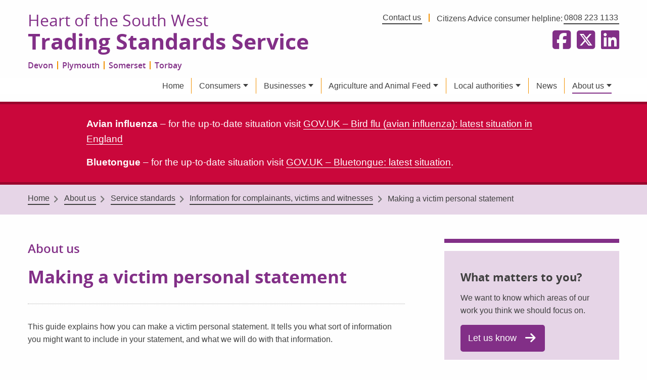

--- FILE ---
content_type: text/html; charset=UTF-8
request_url: https://www.devonsomersettradingstandards.gov.uk/about-us/service-standards/information-for-complainants-victims-and-witnesses/making-a-victim-personal-statement/
body_size: 38661
content:
<!DOCTYPE html>
<html class="no-js" lang="en-GB" prefix="og: https://ogp.me/ns#">
<head><meta charset="UTF-8"><script>if(navigator.userAgent.match(/MSIE|Internet Explorer/i)||navigator.userAgent.match(/Trident\/7\..*?rv:11/i)){var href=document.location.href;if(!href.match(/[?&]nowprocket/)){if(href.indexOf("?")==-1){if(href.indexOf("#")==-1){document.location.href=href+"?nowprocket=1"}else{document.location.href=href.replace("#","?nowprocket=1#")}}else{if(href.indexOf("#")==-1){document.location.href=href+"&nowprocket=1"}else{document.location.href=href.replace("#","&nowprocket=1#")}}}}</script><script>(()=>{class RocketLazyLoadScripts{constructor(){this.v="2.0.4",this.userEvents=["keydown","keyup","mousedown","mouseup","mousemove","mouseover","mouseout","touchmove","touchstart","touchend","touchcancel","wheel","click","dblclick","input"],this.attributeEvents=["onblur","onclick","oncontextmenu","ondblclick","onfocus","onmousedown","onmouseenter","onmouseleave","onmousemove","onmouseout","onmouseover","onmouseup","onmousewheel","onscroll","onsubmit"]}async t(){this.i(),this.o(),/iP(ad|hone)/.test(navigator.userAgent)&&this.h(),this.u(),this.l(this),this.m(),this.k(this),this.p(this),this._(),await Promise.all([this.R(),this.L()]),this.lastBreath=Date.now(),this.S(this),this.P(),this.D(),this.O(),this.M(),await this.C(this.delayedScripts.normal),await this.C(this.delayedScripts.defer),await this.C(this.delayedScripts.async),await this.T(),await this.F(),await this.j(),await this.A(),window.dispatchEvent(new Event("rocket-allScriptsLoaded")),this.everythingLoaded=!0,this.lastTouchEnd&&await new Promise(t=>setTimeout(t,500-Date.now()+this.lastTouchEnd)),this.I(),this.H(),this.U(),this.W()}i(){this.CSPIssue=sessionStorage.getItem("rocketCSPIssue"),document.addEventListener("securitypolicyviolation",t=>{this.CSPIssue||"script-src-elem"!==t.violatedDirective||"data"!==t.blockedURI||(this.CSPIssue=!0,sessionStorage.setItem("rocketCSPIssue",!0))},{isRocket:!0})}o(){window.addEventListener("pageshow",t=>{this.persisted=t.persisted,this.realWindowLoadedFired=!0},{isRocket:!0}),window.addEventListener("pagehide",()=>{this.onFirstUserAction=null},{isRocket:!0})}h(){let t;function e(e){t=e}window.addEventListener("touchstart",e,{isRocket:!0}),window.addEventListener("touchend",function i(o){o.changedTouches[0]&&t.changedTouches[0]&&Math.abs(o.changedTouches[0].pageX-t.changedTouches[0].pageX)<10&&Math.abs(o.changedTouches[0].pageY-t.changedTouches[0].pageY)<10&&o.timeStamp-t.timeStamp<200&&(window.removeEventListener("touchstart",e,{isRocket:!0}),window.removeEventListener("touchend",i,{isRocket:!0}),"INPUT"===o.target.tagName&&"text"===o.target.type||(o.target.dispatchEvent(new TouchEvent("touchend",{target:o.target,bubbles:!0})),o.target.dispatchEvent(new MouseEvent("mouseover",{target:o.target,bubbles:!0})),o.target.dispatchEvent(new PointerEvent("click",{target:o.target,bubbles:!0,cancelable:!0,detail:1,clientX:o.changedTouches[0].clientX,clientY:o.changedTouches[0].clientY})),event.preventDefault()))},{isRocket:!0})}q(t){this.userActionTriggered||("mousemove"!==t.type||this.firstMousemoveIgnored?"keyup"===t.type||"mouseover"===t.type||"mouseout"===t.type||(this.userActionTriggered=!0,this.onFirstUserAction&&this.onFirstUserAction()):this.firstMousemoveIgnored=!0),"click"===t.type&&t.preventDefault(),t.stopPropagation(),t.stopImmediatePropagation(),"touchstart"===this.lastEvent&&"touchend"===t.type&&(this.lastTouchEnd=Date.now()),"click"===t.type&&(this.lastTouchEnd=0),this.lastEvent=t.type,t.composedPath&&t.composedPath()[0].getRootNode()instanceof ShadowRoot&&(t.rocketTarget=t.composedPath()[0]),this.savedUserEvents.push(t)}u(){this.savedUserEvents=[],this.userEventHandler=this.q.bind(this),this.userEvents.forEach(t=>window.addEventListener(t,this.userEventHandler,{passive:!1,isRocket:!0})),document.addEventListener("visibilitychange",this.userEventHandler,{isRocket:!0})}U(){this.userEvents.forEach(t=>window.removeEventListener(t,this.userEventHandler,{passive:!1,isRocket:!0})),document.removeEventListener("visibilitychange",this.userEventHandler,{isRocket:!0}),this.savedUserEvents.forEach(t=>{(t.rocketTarget||t.target).dispatchEvent(new window[t.constructor.name](t.type,t))})}m(){const t="return false",e=Array.from(this.attributeEvents,t=>"data-rocket-"+t),i="["+this.attributeEvents.join("],[")+"]",o="[data-rocket-"+this.attributeEvents.join("],[data-rocket-")+"]",s=(e,i,o)=>{o&&o!==t&&(e.setAttribute("data-rocket-"+i,o),e["rocket"+i]=new Function("event",o),e.setAttribute(i,t))};new MutationObserver(t=>{for(const n of t)"attributes"===n.type&&(n.attributeName.startsWith("data-rocket-")||this.everythingLoaded?n.attributeName.startsWith("data-rocket-")&&this.everythingLoaded&&this.N(n.target,n.attributeName.substring(12)):s(n.target,n.attributeName,n.target.getAttribute(n.attributeName))),"childList"===n.type&&n.addedNodes.forEach(t=>{if(t.nodeType===Node.ELEMENT_NODE)if(this.everythingLoaded)for(const i of[t,...t.querySelectorAll(o)])for(const t of i.getAttributeNames())e.includes(t)&&this.N(i,t.substring(12));else for(const e of[t,...t.querySelectorAll(i)])for(const t of e.getAttributeNames())this.attributeEvents.includes(t)&&s(e,t,e.getAttribute(t))})}).observe(document,{subtree:!0,childList:!0,attributeFilter:[...this.attributeEvents,...e]})}I(){this.attributeEvents.forEach(t=>{document.querySelectorAll("[data-rocket-"+t+"]").forEach(e=>{this.N(e,t)})})}N(t,e){const i=t.getAttribute("data-rocket-"+e);i&&(t.setAttribute(e,i),t.removeAttribute("data-rocket-"+e))}k(t){Object.defineProperty(HTMLElement.prototype,"onclick",{get(){return this.rocketonclick||null},set(e){this.rocketonclick=e,this.setAttribute(t.everythingLoaded?"onclick":"data-rocket-onclick","this.rocketonclick(event)")}})}S(t){function e(e,i){let o=e[i];e[i]=null,Object.defineProperty(e,i,{get:()=>o,set(s){t.everythingLoaded?o=s:e["rocket"+i]=o=s}})}e(document,"onreadystatechange"),e(window,"onload"),e(window,"onpageshow");try{Object.defineProperty(document,"readyState",{get:()=>t.rocketReadyState,set(e){t.rocketReadyState=e},configurable:!0}),document.readyState="loading"}catch(t){console.log("WPRocket DJE readyState conflict, bypassing")}}l(t){this.originalAddEventListener=EventTarget.prototype.addEventListener,this.originalRemoveEventListener=EventTarget.prototype.removeEventListener,this.savedEventListeners=[],EventTarget.prototype.addEventListener=function(e,i,o){o&&o.isRocket||!t.B(e,this)&&!t.userEvents.includes(e)||t.B(e,this)&&!t.userActionTriggered||e.startsWith("rocket-")||t.everythingLoaded?t.originalAddEventListener.call(this,e,i,o):(t.savedEventListeners.push({target:this,remove:!1,type:e,func:i,options:o}),"mouseenter"!==e&&"mouseleave"!==e||t.originalAddEventListener.call(this,e,t.savedUserEvents.push,o))},EventTarget.prototype.removeEventListener=function(e,i,o){o&&o.isRocket||!t.B(e,this)&&!t.userEvents.includes(e)||t.B(e,this)&&!t.userActionTriggered||e.startsWith("rocket-")||t.everythingLoaded?t.originalRemoveEventListener.call(this,e,i,o):t.savedEventListeners.push({target:this,remove:!0,type:e,func:i,options:o})}}J(t,e){this.savedEventListeners=this.savedEventListeners.filter(i=>{let o=i.type,s=i.target||window;return e!==o||t!==s||(this.B(o,s)&&(i.type="rocket-"+o),this.$(i),!1)})}H(){EventTarget.prototype.addEventListener=this.originalAddEventListener,EventTarget.prototype.removeEventListener=this.originalRemoveEventListener,this.savedEventListeners.forEach(t=>this.$(t))}$(t){t.remove?this.originalRemoveEventListener.call(t.target,t.type,t.func,t.options):this.originalAddEventListener.call(t.target,t.type,t.func,t.options)}p(t){let e;function i(e){return t.everythingLoaded?e:e.split(" ").map(t=>"load"===t||t.startsWith("load.")?"rocket-jquery-load":t).join(" ")}function o(o){function s(e){const s=o.fn[e];o.fn[e]=o.fn.init.prototype[e]=function(){return this[0]===window&&t.userActionTriggered&&("string"==typeof arguments[0]||arguments[0]instanceof String?arguments[0]=i(arguments[0]):"object"==typeof arguments[0]&&Object.keys(arguments[0]).forEach(t=>{const e=arguments[0][t];delete arguments[0][t],arguments[0][i(t)]=e})),s.apply(this,arguments),this}}if(o&&o.fn&&!t.allJQueries.includes(o)){const e={DOMContentLoaded:[],"rocket-DOMContentLoaded":[]};for(const t in e)document.addEventListener(t,()=>{e[t].forEach(t=>t())},{isRocket:!0});o.fn.ready=o.fn.init.prototype.ready=function(i){function s(){parseInt(o.fn.jquery)>2?setTimeout(()=>i.bind(document)(o)):i.bind(document)(o)}return"function"==typeof i&&(t.realDomReadyFired?!t.userActionTriggered||t.fauxDomReadyFired?s():e["rocket-DOMContentLoaded"].push(s):e.DOMContentLoaded.push(s)),o([])},s("on"),s("one"),s("off"),t.allJQueries.push(o)}e=o}t.allJQueries=[],o(window.jQuery),Object.defineProperty(window,"jQuery",{get:()=>e,set(t){o(t)}})}P(){const t=new Map;document.write=document.writeln=function(e){const i=document.currentScript,o=document.createRange(),s=i.parentElement;let n=t.get(i);void 0===n&&(n=i.nextSibling,t.set(i,n));const c=document.createDocumentFragment();o.setStart(c,0),c.appendChild(o.createContextualFragment(e)),s.insertBefore(c,n)}}async R(){return new Promise(t=>{this.userActionTriggered?t():this.onFirstUserAction=t})}async L(){return new Promise(t=>{document.addEventListener("DOMContentLoaded",()=>{this.realDomReadyFired=!0,t()},{isRocket:!0})})}async j(){return this.realWindowLoadedFired?Promise.resolve():new Promise(t=>{window.addEventListener("load",t,{isRocket:!0})})}M(){this.pendingScripts=[];this.scriptsMutationObserver=new MutationObserver(t=>{for(const e of t)e.addedNodes.forEach(t=>{"SCRIPT"!==t.tagName||t.noModule||t.isWPRocket||this.pendingScripts.push({script:t,promise:new Promise(e=>{const i=()=>{const i=this.pendingScripts.findIndex(e=>e.script===t);i>=0&&this.pendingScripts.splice(i,1),e()};t.addEventListener("load",i,{isRocket:!0}),t.addEventListener("error",i,{isRocket:!0}),setTimeout(i,1e3)})})})}),this.scriptsMutationObserver.observe(document,{childList:!0,subtree:!0})}async F(){await this.X(),this.pendingScripts.length?(await this.pendingScripts[0].promise,await this.F()):this.scriptsMutationObserver.disconnect()}D(){this.delayedScripts={normal:[],async:[],defer:[]},document.querySelectorAll("script[type$=rocketlazyloadscript]").forEach(t=>{t.hasAttribute("data-rocket-src")?t.hasAttribute("async")&&!1!==t.async?this.delayedScripts.async.push(t):t.hasAttribute("defer")&&!1!==t.defer||"module"===t.getAttribute("data-rocket-type")?this.delayedScripts.defer.push(t):this.delayedScripts.normal.push(t):this.delayedScripts.normal.push(t)})}async _(){await this.L();let t=[];document.querySelectorAll("script[type$=rocketlazyloadscript][data-rocket-src]").forEach(e=>{let i=e.getAttribute("data-rocket-src");if(i&&!i.startsWith("data:")){i.startsWith("//")&&(i=location.protocol+i);try{const o=new URL(i).origin;o!==location.origin&&t.push({src:o,crossOrigin:e.crossOrigin||"module"===e.getAttribute("data-rocket-type")})}catch(t){}}}),t=[...new Map(t.map(t=>[JSON.stringify(t),t])).values()],this.Y(t,"preconnect")}async G(t){if(await this.K(),!0!==t.noModule||!("noModule"in HTMLScriptElement.prototype))return new Promise(e=>{let i;function o(){(i||t).setAttribute("data-rocket-status","executed"),e()}try{if(navigator.userAgent.includes("Firefox/")||""===navigator.vendor||this.CSPIssue)i=document.createElement("script"),[...t.attributes].forEach(t=>{let e=t.nodeName;"type"!==e&&("data-rocket-type"===e&&(e="type"),"data-rocket-src"===e&&(e="src"),i.setAttribute(e,t.nodeValue))}),t.text&&(i.text=t.text),t.nonce&&(i.nonce=t.nonce),i.hasAttribute("src")?(i.addEventListener("load",o,{isRocket:!0}),i.addEventListener("error",()=>{i.setAttribute("data-rocket-status","failed-network"),e()},{isRocket:!0}),setTimeout(()=>{i.isConnected||e()},1)):(i.text=t.text,o()),i.isWPRocket=!0,t.parentNode.replaceChild(i,t);else{const i=t.getAttribute("data-rocket-type"),s=t.getAttribute("data-rocket-src");i?(t.type=i,t.removeAttribute("data-rocket-type")):t.removeAttribute("type"),t.addEventListener("load",o,{isRocket:!0}),t.addEventListener("error",i=>{this.CSPIssue&&i.target.src.startsWith("data:")?(console.log("WPRocket: CSP fallback activated"),t.removeAttribute("src"),this.G(t).then(e)):(t.setAttribute("data-rocket-status","failed-network"),e())},{isRocket:!0}),s?(t.fetchPriority="high",t.removeAttribute("data-rocket-src"),t.src=s):t.src="data:text/javascript;base64,"+window.btoa(unescape(encodeURIComponent(t.text)))}}catch(i){t.setAttribute("data-rocket-status","failed-transform"),e()}});t.setAttribute("data-rocket-status","skipped")}async C(t){const e=t.shift();return e?(e.isConnected&&await this.G(e),this.C(t)):Promise.resolve()}O(){this.Y([...this.delayedScripts.normal,...this.delayedScripts.defer,...this.delayedScripts.async],"preload")}Y(t,e){this.trash=this.trash||[];let i=!0;var o=document.createDocumentFragment();t.forEach(t=>{const s=t.getAttribute&&t.getAttribute("data-rocket-src")||t.src;if(s&&!s.startsWith("data:")){const n=document.createElement("link");n.href=s,n.rel=e,"preconnect"!==e&&(n.as="script",n.fetchPriority=i?"high":"low"),t.getAttribute&&"module"===t.getAttribute("data-rocket-type")&&(n.crossOrigin=!0),t.crossOrigin&&(n.crossOrigin=t.crossOrigin),t.integrity&&(n.integrity=t.integrity),t.nonce&&(n.nonce=t.nonce),o.appendChild(n),this.trash.push(n),i=!1}}),document.head.appendChild(o)}W(){this.trash.forEach(t=>t.remove())}async T(){try{document.readyState="interactive"}catch(t){}this.fauxDomReadyFired=!0;try{await this.K(),this.J(document,"readystatechange"),document.dispatchEvent(new Event("rocket-readystatechange")),await this.K(),document.rocketonreadystatechange&&document.rocketonreadystatechange(),await this.K(),this.J(document,"DOMContentLoaded"),document.dispatchEvent(new Event("rocket-DOMContentLoaded")),await this.K(),this.J(window,"DOMContentLoaded"),window.dispatchEvent(new Event("rocket-DOMContentLoaded"))}catch(t){console.error(t)}}async A(){try{document.readyState="complete"}catch(t){}try{await this.K(),this.J(document,"readystatechange"),document.dispatchEvent(new Event("rocket-readystatechange")),await this.K(),document.rocketonreadystatechange&&document.rocketonreadystatechange(),await this.K(),this.J(window,"load"),window.dispatchEvent(new Event("rocket-load")),await this.K(),window.rocketonload&&window.rocketonload(),await this.K(),this.allJQueries.forEach(t=>t(window).trigger("rocket-jquery-load")),await this.K(),this.J(window,"pageshow");const t=new Event("rocket-pageshow");t.persisted=this.persisted,window.dispatchEvent(t),await this.K(),window.rocketonpageshow&&window.rocketonpageshow({persisted:this.persisted})}catch(t){console.error(t)}}async K(){Date.now()-this.lastBreath>45&&(await this.X(),this.lastBreath=Date.now())}async X(){return document.hidden?new Promise(t=>setTimeout(t)):new Promise(t=>requestAnimationFrame(t))}B(t,e){return e===document&&"readystatechange"===t||(e===document&&"DOMContentLoaded"===t||(e===window&&"DOMContentLoaded"===t||(e===window&&"load"===t||e===window&&"pageshow"===t)))}static run(){(new RocketLazyLoadScripts).t()}}RocketLazyLoadScripts.run()})();</script>
    
    <meta http-equiv="X-UA-Compatible" content="ie=edge">
    <meta name="viewport" content="width=device-width, initial-scale=1.0" >
	        <script>
            window.dataLayer = window.dataLayer || [];
            dataLayer.push({'ServiceType': 'Communities and living'});
        </script>
		<!-- Google Tag Manager -->
		<script>
            (function(w,d,s,l,i){w[l]=w[l]||[];w[l].push({'gtm.start':
                    new Date().getTime(),event:'gtm.js'});var f=d.getElementsByTagName(s)[0],
                j=d.createElement(s),dl=l!='dataLayer'?'&l='+l:'';j.async=true;j.src=
                'https://www.googletagmanager.com/gtm.js?id='+i+dl;f.parentNode.insertBefore(j,f);
            })(window,document,'script','dataLayer','GTM-MVC64CR');</script>
		<!-- End Google Tag Manager -->
<!-- Search Engine Optimization by Rank Math - https://rankmath.com/ -->
<title>Making a victim personal statement - Trading Standards Service</title>
<link data-rocket-prefetch href="https://consent.cookiebot.com" rel="dns-prefetch">
<link data-rocket-prefetch href="https://cc.cdn.civiccomputing.com" rel="dns-prefetch">
<link data-rocket-prefetch href="https://www.googletagmanager.com" rel="dns-prefetch">
<link data-rocket-prefetch href="https://consentcdn.cookiebot.com" rel="dns-prefetch">
<meta name="robots" content="follow, index, max-snippet:-1, max-video-preview:-1, max-image-preview:large"/>
<link rel="canonical" href="https://www.devonsomersettradingstandards.gov.uk/about-us/service-standards/information-for-complainants-victims-and-witnesses/making-a-victim-personal-statement/" />
<meta property="og:locale" content="en_GB" />
<meta property="og:type" content="article" />
<meta property="og:title" content="Making a victim personal statement - Trading Standards Service" />
<meta property="og:description" content="This guide explains how you can make a victim personal statement. It tells you what sort of information you might want to include in your statement, and what we will &hellip; &lt;a href=&quot;https://www.devonsomersettradingstandards.gov.uk/about-us/service-standards/information-for-complainants-victims-and-witnesses/making-a-victim-personal-statement/&quot; aria-label=&quot;Continue reading Making a victim personal statement&quot;&gt;Continue reading &lt;span class=&quot;meta-nav&quot;&gt;&rarr;&lt;/span&gt;&lt;/a&gt;" />
<meta property="og:url" content="https://www.devonsomersettradingstandards.gov.uk/about-us/service-standards/information-for-complainants-victims-and-witnesses/making-a-victim-personal-statement/" />
<meta property="og:site_name" content="Heart of the South West Trading Standards Service" />
<meta property="article:publisher" content="https://www.facebook.com/tsconnected" />
<meta property="og:updated_time" content="2024-04-19T15:22:12+01:00" />
<meta property="og:image" content="https://www.devonsomersettradingstandards.gov.uk/wp-content/uploads/sites/61/2023/07/Trading-standards-service.png" />
<meta property="og:image:secure_url" content="https://www.devonsomersettradingstandards.gov.uk/wp-content/uploads/sites/61/2023/07/Trading-standards-service.png" />
<meta property="og:image:width" content="1200" />
<meta property="og:image:height" content="675" />
<meta property="og:image:alt" content="Trading Standards Social Media background" />
<meta property="og:image:type" content="image/png" />
<meta property="article:published_time" content="2022-11-09T14:52:51+00:00" />
<meta property="article:modified_time" content="2024-04-19T15:22:12+01:00" />
<meta name="twitter:card" content="summary_large_image" />
<meta name="twitter:title" content="Making a victim personal statement - Trading Standards Service" />
<meta name="twitter:description" content="This guide explains how you can make a victim personal statement. It tells you what sort of information you might want to include in your statement, and what we will &hellip; &lt;a href=&quot;https://www.devonsomersettradingstandards.gov.uk/about-us/service-standards/information-for-complainants-victims-and-witnesses/making-a-victim-personal-statement/&quot; aria-label=&quot;Continue reading Making a victim personal statement&quot;&gt;Continue reading &lt;span class=&quot;meta-nav&quot;&gt;&rarr;&lt;/span&gt;&lt;/a&gt;" />
<meta name="twitter:site" content="@tsconnected" />
<meta name="twitter:creator" content="@tsconnected" />
<meta name="twitter:image" content="https://www.devonsomersettradingstandards.gov.uk/wp-content/uploads/sites/61/2023/07/Trading-standards-service.png" />
<meta name="twitter:label1" content="Time to read" />
<meta name="twitter:data1" content="6 minutes" />
<script type="application/ld+json" class="rank-math-schema">{"@context":"https://schema.org","@graph":[{"@type":["GovernmentOrganization","Organization"],"@id":"https://www.devonsomersettradingstandards.gov.uk/#organization","name":"Devon, Somerset Trading Standards","url":"https://www.devonsomersettradingstandards.gov.uk","sameAs":["https://www.facebook.com/tsconnected","https://twitter.com/tsconnected"],"logo":{"@type":"ImageObject","@id":"https://www.devonsomersettradingstandards.gov.uk/#logo","url":"https://partners.devon.gov.uk/ts-new/wp-content/uploads/sites/61/2018/06/TSfavicon21.png","contentUrl":"https://partners.devon.gov.uk/ts-new/wp-content/uploads/sites/61/2018/06/TSfavicon21.png","caption":"Heart of the South West Trading Standards Service","inLanguage":"en-GB","width":"512","height":"512"}},{"@type":"WebSite","@id":"https://www.devonsomersettradingstandards.gov.uk/#website","url":"https://www.devonsomersettradingstandards.gov.uk","name":"Heart of the South West Trading Standards Service","alternateName":"Devon and Somerset Trading Standards","publisher":{"@id":"https://www.devonsomersettradingstandards.gov.uk/#organization"},"inLanguage":"en-GB"},{"@type":"ImageObject","@id":"https://www.devonsomersettradingstandards.gov.uk/wp-content/uploads/sites/61/2023/07/Trading-standards-service.png","url":"https://www.devonsomersettradingstandards.gov.uk/wp-content/uploads/sites/61/2023/07/Trading-standards-service.png","width":"1200","height":"675","caption":"Trading Standards Social Media background","inLanguage":"en-GB"},{"@type":"WebPage","@id":"https://www.devonsomersettradingstandards.gov.uk/about-us/service-standards/information-for-complainants-victims-and-witnesses/making-a-victim-personal-statement/#webpage","url":"https://www.devonsomersettradingstandards.gov.uk/about-us/service-standards/information-for-complainants-victims-and-witnesses/making-a-victim-personal-statement/","name":"Making a victim personal statement - Trading Standards Service","datePublished":"2022-11-09T14:52:51+00:00","dateModified":"2024-04-19T15:22:12+01:00","isPartOf":{"@id":"https://www.devonsomersettradingstandards.gov.uk/#website"},"primaryImageOfPage":{"@id":"https://www.devonsomersettradingstandards.gov.uk/wp-content/uploads/sites/61/2023/07/Trading-standards-service.png"},"inLanguage":"en-GB"},{"@type":"Article","headline":"Making a victim personal statement - Trading Standards Service","datePublished":"2022-11-09T14:52:51+00:00","dateModified":"2024-04-19T15:22:12+01:00","publisher":{"@id":"https://www.devonsomersettradingstandards.gov.uk/#organization"},"description":"This guide explains how you can make a victim personal statement. It tells you what sort of information you might want to include in your statement, and what we will do with that information.","name":"Making a victim personal statement - Trading Standards Service","@id":"https://www.devonsomersettradingstandards.gov.uk/about-us/service-standards/information-for-complainants-victims-and-witnesses/making-a-victim-personal-statement/#richSnippet","isPartOf":{"@id":"https://www.devonsomersettradingstandards.gov.uk/about-us/service-standards/information-for-complainants-victims-and-witnesses/making-a-victim-personal-statement/#webpage"},"image":{"@id":"https://www.devonsomersettradingstandards.gov.uk/wp-content/uploads/sites/61/2023/07/Trading-standards-service.png"},"inLanguage":"en-GB","mainEntityOfPage":{"@id":"https://www.devonsomersettradingstandards.gov.uk/about-us/service-standards/information-for-complainants-victims-and-witnesses/making-a-victim-personal-statement/#webpage"}}]}</script>
<!-- /Rank Math WordPress SEO plugin -->

<link rel='dns-prefetch' href='//widgetlogic.org' />
<link rel='dns-prefetch' href='//www.devonsomersettradingstandards.gov.uk' />

<link rel="alternate" type="application/rss+xml" title="Trading Standards Service &raquo; Feed" href="https://www.devonsomersettradingstandards.gov.uk/feed/" />
<link rel="alternate" type="application/rss+xml" title="Trading Standards Service &raquo; Comments Feed" href="https://www.devonsomersettradingstandards.gov.uk/comments/feed/" />
<link rel="alternate" title="oEmbed (JSON)" type="application/json+oembed" href="https://www.devonsomersettradingstandards.gov.uk/wp-json/oembed/1.0/embed?url=https%3A%2F%2Fwww.devonsomersettradingstandards.gov.uk%2Fabout-us%2Fservice-standards%2Finformation-for-complainants-victims-and-witnesses%2Fmaking-a-victim-personal-statement%2F" />
<link rel="alternate" title="oEmbed (XML)" type="text/xml+oembed" href="https://www.devonsomersettradingstandards.gov.uk/wp-json/oembed/1.0/embed?url=https%3A%2F%2Fwww.devonsomersettradingstandards.gov.uk%2Fabout-us%2Fservice-standards%2Finformation-for-complainants-victims-and-witnesses%2Fmaking-a-victim-personal-statement%2F&#038;format=xml" />
<style id='wp-img-auto-sizes-contain-inline-css'>
img:is([sizes=auto i],[sizes^="auto," i]){contain-intrinsic-size:3000px 1500px}
/*# sourceURL=wp-img-auto-sizes-contain-inline-css */
</style>
<link data-minify="1" rel='stylesheet' id='foundation-css' href='https://www.devonsomersettradingstandards.gov.uk/wp-content/cache/min/61/wp-content/themes/dcc-parent-v4/framework/foundation/foundation.css?ver=1769521154' media='all' />
<link data-minify="1" rel='stylesheet' id='dcc-core-css' href='https://www.devonsomersettradingstandards.gov.uk/wp-content/cache/min/61/wp-content/themes/trading-standards-v4/core-files/61/core-styles.css?ver=1769521154' media='all' />
<link data-minify="1" rel='stylesheet' id='parent_base_css-css' href='https://www.devonsomersettradingstandards.gov.uk/wp-content/cache/min/61/wp-content/themes/dcc-parent-v4/style.css?ver=1769521154' media='all' />
<link rel='stylesheet' id='wp-block-library-css' href='https://www.devonsomersettradingstandards.gov.uk/wp-includes/css/dist/block-library/style.min.css?ver=6.9' media='all' />
<style id='acf-acf-alert-block-style-inline-css'>
.alert-box-block-outer .alert-box-block,.editor-styles-wrapper .alert-box-block{position:relative;padding-right:.5rem;padding-left:.9rem}@media screen and (min-width: 40em){.alert-box-block-outer .alert-box-block,.editor-styles-wrapper .alert-box-block{padding-left:1rem;padding-right:1rem}}@media screen and (min-width: 64em){.alert-box-block-outer .alert-box-block,.editor-styles-wrapper .alert-box-block{padding-left:0;padding-right:0;margin-top:0}}.alert-box-block-outer .alert-box-block .content-inner,.editor-styles-wrapper .alert-box-block .content-inner{padding-left:1rem;border:1px dotted #fff;border-radius:var(--button-radius, 5px);padding-top:1.5rem;padding-bottom:1.5rem}.alert-box-block-outer .alert-box-block .content-inner.text-dark,.editor-styles-wrapper .alert-box-block .content-inner.text-dark{border-color:#404040;color:#404040}.alert-box-block-outer .alert-box-block .content-inner.text-dark h2,.editor-styles-wrapper .alert-box-block .content-inner.text-dark h2{color:#404040}.alert-box-block-outer .alert-box-block .content-inner.text-dark a:hover,.editor-styles-wrapper .alert-box-block .content-inner.text-dark a:hover{color:#000;border-bottom-color:#000}.alert-box-block-outer .alert-box-block .content-inner.text-light,.editor-styles-wrapper .alert-box-block .content-inner.text-light{border-color:#fff;color:#fff}.alert-box-block-outer .alert-box-block .content-inner.text-light a,.editor-styles-wrapper .alert-box-block .content-inner.text-light a{color:#fff;border-bottom:1px solid #fff}.alert-box-block-outer .alert-box-block .content-inner.text-light a:hover,.editor-styles-wrapper .alert-box-block .content-inner.text-light a:hover{color:#ddd;border-bottom-color:#ddd}.alert-box-block-outer .alert-box-block .content-inner.text-light .content-header h2,.editor-styles-wrapper .alert-box-block .content-inner.text-light .content-header h2{font-size:1.5rem;color:#fff}.alert-box-block-outer .alert-box-block .content-inner.text-light h2,.editor-styles-wrapper .alert-box-block .content-inner.text-light h2{color:#fff !important}.alert-box-block-outer .alert-box-block .content-inner .content-header h2,.editor-styles-wrapper .alert-box-block .content-inner .content-header h2{font-size:1.5rem;margin-top:0}.alert-box-block-outer .alert-box-block .content-inner .content-message p,.editor-styles-wrapper .alert-box-block .content-inner .content-message p{margin-bottom:0}
/*# sourceMappingURL=alert.css.map */
/*# sourceURL=https://www.devonsomersettradingstandards.gov.uk/wp-content/themes/dcc-parent-v4/scss/blocks/alert.css */
</style>
<style id='acf-acf-page-section-block-style-inline-css'>
.acf-block-preview>.page-section,.page-section{background-color:var(--page-section-background, transparent);position:relative}.page-section h3:first-child,.page-section h2:first-child{margin-top:0}.text-dark.page-section{color:var(--page-section-dark-text, var(--content, #404040))}.text-dark.page-section h1{color:var(--page-section-dark-h1, var(--heading-1, #00797f))}.text-dark.page-section h2{color:var(--page-section-dark-h2, var(--heading-2, #00797f))}.text-dark.page-section h3{color:var(--page-section-dark-h3, var(--heading-3, #404040))}.text-dark.page-section h4{color:var(--page-section-dark-h4, var(--heading-4, #404040))}.text-dark.page-section h5{color:var(--page-section-dark-h5, var(--heading-5, #404040))}.text-dark.page-section h6{color:var(--page-section-dark-h6, var(--heading-6, #404040))}.text-dark.page-section p a:not(.wp-block-button__link,.button,.wp-block-social-link-anchor),.text-dark.page-section li a:not(.wp-block-button__link,.button,.wp-block-social-link-anchor){border-bottom-color:currentColor}.text-dark.page-section p a:not(.wp-block-button__link,.button,.wp-block-social-link-anchor):hover,.text-dark.page-section li a:not(.wp-block-button__link,.button,.wp-block-social-link-anchor):hover{border-bottom-color:currentColor}.text-dark.page-section p:not(.has-link-color) a:not(.wp-block-button__link,.button,.wp-block-social-link-anchor),.text-dark.page-section li:not(.has-link-color) a:not(.wp-block-button__link,.button,.wp-block-social-link-anchor){color:var(--page-section-dark-link, #16568d);border-bottom-color:var(--page-section-dark-link, #16568d)}.text-dark.page-section p:not(.has-link-color) a:not(.wp-block-button__link,.button,.wp-block-social-link-anchor):hover,.text-dark.page-section li:not(.has-link-color) a:not(.wp-block-button__link,.button,.wp-block-social-link-anchor):hover{color:var(--page-section-dark-hover, #334c84);border-bottom-color:var(--page-section-dark-hover, #334c84)}.text-dark.page-section{--button-nostyle-border-hover: #767676;--button-nostyle-text-hover: #767676;--content-bullets: var(--page-section-dark-bullets, #00797f);--content-sub-bullets: var(--page-section-dark-sub-bullets, #00797f)}.text-light.page-section{color:var(--page-section-light-text, #ffffff)}.text-light.page-section h1{color:var(--page-section-light-h1, #ffffff)}.text-light.page-section h2{color:var(--page-section-light-h2, #ffffff)}.text-light.page-section h3{color:var(--page-section-light-h3, #ffffff)}.text-light.page-section h4{color:var(--page-section-light-h4, #ffffff)}.text-light.page-section h5{color:var(--page-section-light-h5, #ffffff)}.text-light.page-section h6{color:var(--page-section-light-h6, #ffffff)}.text-light.page-section p a:not(.wp-block-button__link,.button,.wp-block-social-link-anchor),.text-light.page-section li a:not(.wp-block-button__link,.button,.wp-block-social-link-anchor){border-bottom-color:currentColor}.text-light.page-section p a:not(.wp-block-button__link,.button,.wp-block-social-link-anchor):hover,.text-light.page-section li a:not(.wp-block-button__link,.button,.wp-block-social-link-anchor):hover{border-bottom-color:currentColor}.text-light.page-section p:not(.has-link-color) a:not(.wp-block-button__link,.button,.wp-block-social-link-anchor),.text-light.page-section li:not(.has-link-color) a:not(.wp-block-button__link,.button,.wp-block-social-link-anchor){color:var(--page-section-light-link, #ddd);border-bottom-color:var(--page-section-light-link, #ddd)}.text-light.page-section p:not(.has-link-color) a:not(.wp-block-button__link,.button,.wp-block-social-link-anchor):hover,.text-light.page-section li:not(.has-link-color) a:not(.wp-block-button__link,.button,.wp-block-social-link-anchor):hover{color:var(--page-section-light-hover, #bbb);border-bottom-color:var(--page-section-light-hover, #bbb)}.text-light.page-section{--dcc-subheading: #ffffff;--button-trans-border: #ffffff;--button-trans-text: #ffffff;--button-trans-icon: #ffffff;--button-nostyle-border: #ffffff;--button-nostyle-text: #ffffff;--button-nostyle-icon: #ffffff;--button-nostyle-border-hover: #f2f2f2;--button-nostyle-text-hover: #f2f2f2;--button-nostyle-icon-hover: #f2f2f2;--content-bullets: var(--page-section-light-bullets, #ffffff);--content-sub-bullets: var(--page-section-light-sub-bullets, #ffffff)}.page-section>.grid-container{position:relative;z-index:1}.page-section .page-inner{height:100%}.no-foundation.page-section .page-innerblocks .grid-container,.no-foundation.page-section .page-innerblocks .grid-x.grid-padding-x,.no-foundation.page-section .page-innerblocks .grid-x.grid-padding-x .cell{padding:0 !important}.no-foundation.page-section .page-innerblocks .grid-x.grid-margin-x,.no-foundation.page-section .page-innerblocks .grid-x.grid-margin-x .cell{margin:0 !important}.no-foundation.page-section .page-innerblocks .grid-x.grid-margin-x>.medium-12,.no-foundation.page-section .page-innerblocks .grid-x.grid-padding-x>.medium-12{width:100%}.page-section .section-top-arrow{top:0}.page-section .section-bottom-arrow{bottom:0}.page-section .section-arrow{position:absolute;width:100%;background-color:#fff;z-index:9;margin-top:30px}.page-section .section-arrow:before,.page-section .section-arrow:after{content:"";position:absolute;bottom:100%;width:50%}.page-section .section-arrow:before{right:50%;border-bottom:30px solid #fff;border-right:30px solid rgba(0,0,0,0)}.page-section .section-arrow:after{left:50%;border-bottom:30px solid #fff;border-left:30px solid rgba(0,0,0,0)}.page-section .section-bar{position:absolute;left:0;right:0;z-index:9}.page-section .section-bar .bar{height:20px}.page-section .section-top-bar{top:0;margin-top:-10px}.page-section .section-bottom-bar{bottom:0;margin-bottom:-10px}.page-section .sidebar>ul>ul>li{padding-left:0 !important;margin-left:0 !important}.acf-block-preview>.page-section.block-editor .page-section-viewport{background:#fff;padding:.25rem .5rem 0;position:absolute;top:-2rem;margin:0}.acf-block-preview>.page-section.block-editor .page-section-viewport span{padding:.125rem .5rem;display:inline-block}.acf-block-preview>.page-section.block-editor .page-section-viewport span.page-section-show{background:#014b01;color:#fff}.acf-block-preview>.page-section.block-editor .page-section-viewport span.page-section-hide{background:#a50000;color:#fff}.acf-block-component{position:relative;z-index:3}

/*# sourceMappingURL=page-section.css.map */
/*# sourceURL=https://www.devonsomersettradingstandards.gov.uk/wp-content/themes/dcc-parent-v4/scss/blocks/page-section.css */
</style>
<style id='wp-block-list-inline-css'>
ol,ul{box-sizing:border-box}:root :where(.wp-block-list.has-background){padding:1.25em 2.375em}
/*# sourceURL=https://www.devonsomersettradingstandards.gov.uk/wp-includes/blocks/list/style.min.css */
</style>
<style id='global-styles-inline-css'>
:root{--wp--preset--aspect-ratio--square: 1;--wp--preset--aspect-ratio--4-3: 4/3;--wp--preset--aspect-ratio--3-4: 3/4;--wp--preset--aspect-ratio--3-2: 3/2;--wp--preset--aspect-ratio--2-3: 2/3;--wp--preset--aspect-ratio--16-9: 16/9;--wp--preset--aspect-ratio--9-16: 9/16;--wp--preset--color--black: #404040;--wp--preset--color--cyan-bluish-gray: #abb8c3;--wp--preset--color--white: #ffffff;--wp--preset--color--pale-pink: #f78da7;--wp--preset--color--vivid-red: #cf2e2e;--wp--preset--color--luminous-vivid-orange: #ff6900;--wp--preset--color--luminous-vivid-amber: #fcb900;--wp--preset--color--light-green-cyan: #7bdcb5;--wp--preset--color--vivid-green-cyan: #00d084;--wp--preset--color--pale-cyan-blue: #8ed1fc;--wp--preset--color--vivid-cyan-blue: #0693e3;--wp--preset--color--vivid-purple: #9b51e0;--wp--preset--gradient--vivid-cyan-blue-to-vivid-purple: linear-gradient(135deg,rgb(6,147,227) 0%,rgb(155,81,224) 100%);--wp--preset--gradient--light-green-cyan-to-vivid-green-cyan: linear-gradient(135deg,rgb(122,220,180) 0%,rgb(0,208,130) 100%);--wp--preset--gradient--luminous-vivid-amber-to-luminous-vivid-orange: linear-gradient(135deg,rgb(252,185,0) 0%,rgb(255,105,0) 100%);--wp--preset--gradient--luminous-vivid-orange-to-vivid-red: linear-gradient(135deg,rgb(255,105,0) 0%,rgb(207,46,46) 100%);--wp--preset--gradient--very-light-gray-to-cyan-bluish-gray: linear-gradient(135deg,rgb(238,238,238) 0%,rgb(169,184,195) 100%);--wp--preset--gradient--cool-to-warm-spectrum: linear-gradient(135deg,rgb(74,234,220) 0%,rgb(151,120,209) 20%,rgb(207,42,186) 40%,rgb(238,44,130) 60%,rgb(251,105,98) 80%,rgb(254,248,76) 100%);--wp--preset--gradient--blush-light-purple: linear-gradient(135deg,rgb(255,206,236) 0%,rgb(152,150,240) 100%);--wp--preset--gradient--blush-bordeaux: linear-gradient(135deg,rgb(254,205,165) 0%,rgb(254,45,45) 50%,rgb(107,0,62) 100%);--wp--preset--gradient--luminous-dusk: linear-gradient(135deg,rgb(255,203,112) 0%,rgb(199,81,192) 50%,rgb(65,88,208) 100%);--wp--preset--gradient--pale-ocean: linear-gradient(135deg,rgb(255,245,203) 0%,rgb(182,227,212) 50%,rgb(51,167,181) 100%);--wp--preset--gradient--electric-grass: linear-gradient(135deg,rgb(202,248,128) 0%,rgb(113,206,126) 100%);--wp--preset--gradient--midnight: linear-gradient(135deg,rgb(2,3,129) 0%,rgb(40,116,252) 100%);--wp--preset--font-size--small: 13px;--wp--preset--font-size--medium: 20px;--wp--preset--font-size--large: 36px;--wp--preset--font-size--x-large: 42px;--wp--preset--font-family--helvetica-neue-arial: Helvetica Neue, Helvetica, Roboto, Arial, sans-serif;--wp--preset--font-family--opensans-arial: OpenSansRegular, Helvetica Neue, Helvetica, Roboto, Arial, sans-serif;--wp--preset--spacing--20: 0.44rem;--wp--preset--spacing--30: 0.67rem;--wp--preset--spacing--40: 1rem;--wp--preset--spacing--50: 1.5rem;--wp--preset--spacing--60: 2.25rem;--wp--preset--spacing--70: 3.38rem;--wp--preset--spacing--80: 5.06rem;--wp--preset--shadow--natural: 6px 6px 9px rgba(0, 0, 0, 0.2);--wp--preset--shadow--deep: 12px 12px 50px rgba(0, 0, 0, 0.4);--wp--preset--shadow--sharp: 6px 6px 0px rgba(0, 0, 0, 0.2);--wp--preset--shadow--outlined: 6px 6px 0px -3px rgb(255, 255, 255), 6px 6px rgb(0, 0, 0);--wp--preset--shadow--crisp: 6px 6px 0px rgb(0, 0, 0);}.wp-block-heading{--wp--preset--font-family--opensans-arial: OpenSansRegular, Helvetica Neue, Helvetica, Roboto, Arial, sans-serif;}:root { --wp--style--global--content-size: 1023px;--wp--style--global--wide-size: 1200px; }:where(body) { margin: 0; }.wp-site-blocks > .alignleft { float: left; margin-right: 2em; }.wp-site-blocks > .alignright { float: right; margin-left: 2em; }.wp-site-blocks > .aligncenter { justify-content: center; margin-left: auto; margin-right: auto; }:where(.is-layout-flex){gap: 0.5em;}:where(.is-layout-grid){gap: 0.5em;}.is-layout-flow > .alignleft{float: left;margin-inline-start: 0;margin-inline-end: 2em;}.is-layout-flow > .alignright{float: right;margin-inline-start: 2em;margin-inline-end: 0;}.is-layout-flow > .aligncenter{margin-left: auto !important;margin-right: auto !important;}.is-layout-constrained > .alignleft{float: left;margin-inline-start: 0;margin-inline-end: 2em;}.is-layout-constrained > .alignright{float: right;margin-inline-start: 2em;margin-inline-end: 0;}.is-layout-constrained > .aligncenter{margin-left: auto !important;margin-right: auto !important;}.is-layout-constrained > :where(:not(.alignleft):not(.alignright):not(.alignfull)){max-width: var(--wp--style--global--content-size);margin-left: auto !important;margin-right: auto !important;}.is-layout-constrained > .alignwide{max-width: var(--wp--style--global--wide-size);}body .is-layout-flex{display: flex;}.is-layout-flex{flex-wrap: wrap;align-items: center;}.is-layout-flex > :is(*, div){margin: 0;}body .is-layout-grid{display: grid;}.is-layout-grid > :is(*, div){margin: 0;}body{font-family: var(--wp--preset--font-family--helvetica-neue-arial);padding-top: 0px;padding-right: 0px;padding-bottom: 0px;padding-left: 0px;}h2{font-size: 1.75rem;;}h3{font-size: 1.375rem;;}h4{font-size: 1.1875rem;}h5{font-size: 1.0625rem;}h6{font-size: 1rem;}:root :where(.wp-element-button, .wp-block-button__link){background-color: #32373c;border-width: 0;color: #fff;font-family: inherit;font-size: inherit;font-style: inherit;font-weight: inherit;letter-spacing: inherit;line-height: inherit;padding-top: calc(0.667em + 2px);padding-right: calc(1.333em + 2px);padding-bottom: calc(0.667em + 2px);padding-left: calc(1.333em + 2px);text-decoration: none;text-transform: inherit;}.has-black-color{color: var(--wp--preset--color--black) !important;}.has-cyan-bluish-gray-color{color: var(--wp--preset--color--cyan-bluish-gray) !important;}.has-white-color{color: var(--wp--preset--color--white) !important;}.has-pale-pink-color{color: var(--wp--preset--color--pale-pink) !important;}.has-vivid-red-color{color: var(--wp--preset--color--vivid-red) !important;}.has-luminous-vivid-orange-color{color: var(--wp--preset--color--luminous-vivid-orange) !important;}.has-luminous-vivid-amber-color{color: var(--wp--preset--color--luminous-vivid-amber) !important;}.has-light-green-cyan-color{color: var(--wp--preset--color--light-green-cyan) !important;}.has-vivid-green-cyan-color{color: var(--wp--preset--color--vivid-green-cyan) !important;}.has-pale-cyan-blue-color{color: var(--wp--preset--color--pale-cyan-blue) !important;}.has-vivid-cyan-blue-color{color: var(--wp--preset--color--vivid-cyan-blue) !important;}.has-vivid-purple-color{color: var(--wp--preset--color--vivid-purple) !important;}.has-black-background-color{background-color: var(--wp--preset--color--black) !important;}.has-cyan-bluish-gray-background-color{background-color: var(--wp--preset--color--cyan-bluish-gray) !important;}.has-white-background-color{background-color: var(--wp--preset--color--white) !important;}.has-pale-pink-background-color{background-color: var(--wp--preset--color--pale-pink) !important;}.has-vivid-red-background-color{background-color: var(--wp--preset--color--vivid-red) !important;}.has-luminous-vivid-orange-background-color{background-color: var(--wp--preset--color--luminous-vivid-orange) !important;}.has-luminous-vivid-amber-background-color{background-color: var(--wp--preset--color--luminous-vivid-amber) !important;}.has-light-green-cyan-background-color{background-color: var(--wp--preset--color--light-green-cyan) !important;}.has-vivid-green-cyan-background-color{background-color: var(--wp--preset--color--vivid-green-cyan) !important;}.has-pale-cyan-blue-background-color{background-color: var(--wp--preset--color--pale-cyan-blue) !important;}.has-vivid-cyan-blue-background-color{background-color: var(--wp--preset--color--vivid-cyan-blue) !important;}.has-vivid-purple-background-color{background-color: var(--wp--preset--color--vivid-purple) !important;}.has-black-border-color{border-color: var(--wp--preset--color--black) !important;}.has-cyan-bluish-gray-border-color{border-color: var(--wp--preset--color--cyan-bluish-gray) !important;}.has-white-border-color{border-color: var(--wp--preset--color--white) !important;}.has-pale-pink-border-color{border-color: var(--wp--preset--color--pale-pink) !important;}.has-vivid-red-border-color{border-color: var(--wp--preset--color--vivid-red) !important;}.has-luminous-vivid-orange-border-color{border-color: var(--wp--preset--color--luminous-vivid-orange) !important;}.has-luminous-vivid-amber-border-color{border-color: var(--wp--preset--color--luminous-vivid-amber) !important;}.has-light-green-cyan-border-color{border-color: var(--wp--preset--color--light-green-cyan) !important;}.has-vivid-green-cyan-border-color{border-color: var(--wp--preset--color--vivid-green-cyan) !important;}.has-pale-cyan-blue-border-color{border-color: var(--wp--preset--color--pale-cyan-blue) !important;}.has-vivid-cyan-blue-border-color{border-color: var(--wp--preset--color--vivid-cyan-blue) !important;}.has-vivid-purple-border-color{border-color: var(--wp--preset--color--vivid-purple) !important;}.has-vivid-cyan-blue-to-vivid-purple-gradient-background{background: var(--wp--preset--gradient--vivid-cyan-blue-to-vivid-purple) !important;}.has-light-green-cyan-to-vivid-green-cyan-gradient-background{background: var(--wp--preset--gradient--light-green-cyan-to-vivid-green-cyan) !important;}.has-luminous-vivid-amber-to-luminous-vivid-orange-gradient-background{background: var(--wp--preset--gradient--luminous-vivid-amber-to-luminous-vivid-orange) !important;}.has-luminous-vivid-orange-to-vivid-red-gradient-background{background: var(--wp--preset--gradient--luminous-vivid-orange-to-vivid-red) !important;}.has-very-light-gray-to-cyan-bluish-gray-gradient-background{background: var(--wp--preset--gradient--very-light-gray-to-cyan-bluish-gray) !important;}.has-cool-to-warm-spectrum-gradient-background{background: var(--wp--preset--gradient--cool-to-warm-spectrum) !important;}.has-blush-light-purple-gradient-background{background: var(--wp--preset--gradient--blush-light-purple) !important;}.has-blush-bordeaux-gradient-background{background: var(--wp--preset--gradient--blush-bordeaux) !important;}.has-luminous-dusk-gradient-background{background: var(--wp--preset--gradient--luminous-dusk) !important;}.has-pale-ocean-gradient-background{background: var(--wp--preset--gradient--pale-ocean) !important;}.has-electric-grass-gradient-background{background: var(--wp--preset--gradient--electric-grass) !important;}.has-midnight-gradient-background{background: var(--wp--preset--gradient--midnight) !important;}.has-small-font-size{font-size: var(--wp--preset--font-size--small) !important;}.has-medium-font-size{font-size: var(--wp--preset--font-size--medium) !important;}.has-large-font-size{font-size: var(--wp--preset--font-size--large) !important;}.has-x-large-font-size{font-size: var(--wp--preset--font-size--x-large) !important;}.has-helvetica-neue-arial-font-family{font-family: var(--wp--preset--font-family--helvetica-neue-arial) !important;}.has-opensans-arial-font-family{font-family: var(--wp--preset--font-family--opensans-arial) !important;}.wp-block-heading.has-opensans-arial-font-family{font-family: var(--wp--preset--font-family--opensans-arial) !important;}
:root :where(.wp-block-heading){font-family: var(--wp--preset--font-family--opensans-arial);}
/*# sourceURL=global-styles-inline-css */
</style>

<link data-minify="1" rel='stylesheet' id='block-widget-css' href='https://www.devonsomersettradingstandards.gov.uk/wp-content/cache/min/61/wp-content/plugins/widget-logic/block_widget/css/widget.css?ver=1769521154' media='all' />
<link data-minify="1" rel='stylesheet' id='dccaccess-longdesc-style-css' href='https://www.devonsomersettradingstandards.gov.uk/wp-content/cache/min/61/wp-content/plugins/dcc-accessibility/long-description/longdesc-style.css?ver=1769521154' media='all' />
<link data-minify="1" rel='stylesheet' id='fancybox-for-wp-css' href='https://www.devonsomersettradingstandards.gov.uk/wp-content/cache/min/61/wp-content/plugins/fancybox-for-wordpress/assets/css/fancybox.css?ver=1769521154' media='all' />
<link data-minify="1" rel='stylesheet' id='style-css' href='https://www.devonsomersettradingstandards.gov.uk/wp-content/cache/min/61/wp-content/themes/trading-standards-v4/style.css?ver=1769521154' media='all' />
<link data-minify="1" rel='stylesheet' id='aos-css-css' href='https://www.devonsomersettradingstandards.gov.uk/wp-content/cache/min/61/wp-content/themes/trading-standards-v4/js/aos-master/aos.css?ver=1769521154' media='all' />
<style id='rocket-lazyload-inline-css'>
.rll-youtube-player{position:relative;padding-bottom:56.23%;height:0;overflow:hidden;max-width:100%;}.rll-youtube-player:focus-within{outline: 2px solid currentColor;outline-offset: 5px;}.rll-youtube-player iframe{position:absolute;top:0;left:0;width:100%;height:100%;z-index:100;background:0 0}.rll-youtube-player img{bottom:0;display:block;left:0;margin:auto;max-width:100%;width:100%;position:absolute;right:0;top:0;border:none;height:auto;-webkit-transition:.4s all;-moz-transition:.4s all;transition:.4s all}.rll-youtube-player img:hover{-webkit-filter:brightness(75%)}.rll-youtube-player .play{height:100%;width:100%;left:0;top:0;position:absolute;background:url(https://www.devonsomersettradingstandards.gov.uk/wp-content/plugins/wp-rocket/assets/img/youtube.png) no-repeat center;background-color: transparent !important;cursor:pointer;border:none;}.wp-embed-responsive .wp-has-aspect-ratio .rll-youtube-player{position:absolute;padding-bottom:0;width:100%;height:100%;top:0;bottom:0;left:0;right:0}
/*# sourceURL=rocket-lazyload-inline-css */
</style>
<link rel='stylesheet' id='wp-block-paragraph-css' href='https://www.devonsomersettradingstandards.gov.uk/wp-includes/blocks/paragraph/style.min.css?ver=6.9' media='all' />
<link rel='stylesheet' id='wp-block-heading-css' href='https://www.devonsomersettradingstandards.gov.uk/wp-includes/blocks/heading/style.min.css?ver=6.9' media='all' />
<script src="https://www.devonsomersettradingstandards.gov.uk/wp-includes/js/jquery/jquery.min.js?ver=3.7.1" id="jquery-core-js"></script>
<script src="https://www.devonsomersettradingstandards.gov.uk/wp-includes/js/jquery/jquery-migrate.min.js?ver=3.4.1" id="jquery-migrate-js"></script>
<script src="https://www.devonsomersettradingstandards.gov.uk/wp-content/plugins/fancybox-for-wordpress/assets/js/purify.min.js?ver=1.3.4" id="purify-js"></script>
<script data-minify="1" src="https://www.devonsomersettradingstandards.gov.uk/wp-content/cache/min/61/wp-content/plugins/fancybox-for-wordpress/assets/js/jquery.fancybox.js?ver=1769521154" id="fancybox-for-wp-js"></script>
<link rel="https://api.w.org/" href="https://www.devonsomersettradingstandards.gov.uk/wp-json/" /><link rel="alternate" title="JSON" type="application/json" href="https://www.devonsomersettradingstandards.gov.uk/wp-json/wp/v2/pages/7614" /><meta name="generator" content="WordPress 6.9" />
<link rel='shortlink' href='https://www.devonsomersettradingstandards.gov.uk/?p=7614' />
<meta name="silktide-cms" content="JjS4Qv0iL0VjIs6BhU+6sBwzwh1EmIidJ8BgYploKi9fvIcchXQ8R3wbUjShr1uEHQjQvhW4vsp8j8qY/gSsRNxoQgI5XkUa17kNVPS9OTkmi3JIMj8CcuuUqx/sVXnPppLHfzsoIQtoVIGITIUb1gDd7LETverTiG1BMciic2T6ES150bbPVwquwWcUh5OBK5hW/MoCUDA5NyYLsFOMyA==" />

<!-- Fancybox for WordPress v3.3.7 -->
<style type="text/css">
	.fancybox-slide--image .fancybox-content{background-color: #FFFFFF}div.fancybox-caption{display:none !important;}
	
	img.fancybox-image{border-width:10px;border-color:#FFFFFF;border-style:solid;}
	div.fancybox-bg{background-color:rgba(102,102,102,0.3);opacity:1 !important;}div.fancybox-content{border-color:#FFFFFF}
	div#fancybox-title{background-color:#FFFFFF}
	div.fancybox-content{background-color:#FFFFFF}
	div#fancybox-title-inside{color:#333333}
	
	
	
	div.fancybox-caption p.caption-title{display:inline-block}
	div.fancybox-caption p.caption-title{font-size:14px}
	div.fancybox-caption p.caption-title{color:#333333}
	div.fancybox-caption {color:#333333}div.fancybox-caption p.caption-title {background:#fff; width:auto;padding:10px 30px;}div.fancybox-content p.caption-title{color:#333333;margin: 0;padding: 5px 0;}body.fancybox-active .fancybox-container .fancybox-stage .fancybox-content .fancybox-close-small{display:block;}
</style><script type="rocketlazyloadscript" data-rocket-type="text/javascript">
	jQuery(function () {

		var mobileOnly = false;
		
		if (mobileOnly) {
			return;
		}

		jQuery.fn.getTitle = function () { // Copy the title of every IMG tag and add it to its parent A so that fancybox can show titles
			var arr = jQuery("a[data-fancybox]");jQuery.each(arr, function() {var title = jQuery(this).children("img").attr("title") || '';var figCaptionHtml = jQuery(this).next("figcaption").html() || '';var processedCaption = figCaptionHtml;if (figCaptionHtml.length && typeof DOMPurify === 'function') {processedCaption = DOMPurify.sanitize(figCaptionHtml, {USE_PROFILES: {html: true}});} else if (figCaptionHtml.length) {processedCaption = jQuery("<div>").text(figCaptionHtml).html();}var newTitle = title;if (processedCaption.length) {newTitle = title.length ? title + " " + processedCaption : processedCaption;}if (newTitle.length) {jQuery(this).attr("title", newTitle);}});		}

		// Supported file extensions

				var thumbnails = jQuery("a:has(img)").not(".nolightbox").not('.envira-gallery-link').not('.ngg-simplelightbox').filter(function () {
			return /\.(jpe?g|png|gif|mp4|webp|bmp|pdf)(\?[^/]*)*$/i.test(jQuery(this).attr('href'))
		});
		

		// Add data-type iframe for links that are not images or videos.
		var iframeLinks = jQuery('.fancyboxforwp').filter(function () {
			return !/\.(jpe?g|png|gif|mp4|webp|bmp|pdf)(\?[^/]*)*$/i.test(jQuery(this).attr('href'))
		}).filter(function () {
			return !/vimeo|youtube/i.test(jQuery(this).attr('href'))
		});
		iframeLinks.attr({"data-type": "iframe"}).getTitle();

				// Gallery All
		thumbnails.addClass("fancyboxforwp").attr("data-fancybox", "gallery").getTitle();
		iframeLinks.attr({"data-fancybox": "gallery"}).getTitle();

		// Gallery type NONE
		
		// Call fancybox and apply it on any link with a rel atribute that starts with "fancybox", with the options set on the admin panel
		jQuery("a.fancyboxforwp").fancyboxforwp({
			loop: false,
			smallBtn: true,
			zoomOpacity: "auto",
			animationEffect: "fade",
			animationDuration: 500,
			transitionEffect: "fade",
			transitionDuration: "300",
			overlayShow: true,
			overlayOpacity: "0.3",
			titleShow: true,
			titlePosition: "inside",
			keyboard: true,
			showCloseButton: true,
			arrows: true,
			clickContent:false,
			clickSlide: "close",
			mobile: {
				clickContent: function (current, event) {
					return current.type === "image" ? "toggleControls" : false;
				},
				clickSlide: function (current, event) {
					return current.type === "image" ? "close" : "close";
				},
			},
			wheel: false,
			toolbar: true,
			preventCaptionOverlap: true,
			onInit: function() { },			onDeactivate
	: function() { },		beforeClose: function() { },			afterShow: function(instance) { jQuery( ".fancybox-image" ).on("click", function( ){ ( instance.isScaledDown() ) ? instance.scaleToActual() : instance.scaleToFit() }) },				afterClose: function() { },					caption : function( instance, item ) {var title = "";if("undefined" != typeof jQuery(this).context ){var title = jQuery(this).context.title;} else { var title = ("undefined" != typeof jQuery(this).attr("title")) ? jQuery(this).attr("title") : false;}var caption = jQuery(this).data('caption') || '';if ( item.type === 'image' && title.length ) {caption = (caption.length ? caption + '<br />' : '') + '<p class="caption-title">'+jQuery("<div>").text(title).html()+'</p>' ;}if (typeof DOMPurify === "function" && caption.length) { return DOMPurify.sanitize(caption, {USE_PROFILES: {html: true}}); } else { return jQuery("<div>").text(caption).html(); }},
		afterLoad : function( instance, current ) {var captionContent = current.opts.caption || '';var sanitizedCaptionString = '';if (typeof DOMPurify === 'function' && captionContent.length) {sanitizedCaptionString = DOMPurify.sanitize(captionContent, {USE_PROFILES: {html: true}});} else if (captionContent.length) { sanitizedCaptionString = jQuery("<div>").text(captionContent).html();}if (sanitizedCaptionString.length) { current.$content.append(jQuery('<div class=\"fancybox-custom-caption inside-caption\" style=\" position: absolute;left:0;right:0;color:#000;margin:0 auto;bottom:0;text-align:center;background-color:#FFFFFF \"></div>').html(sanitizedCaptionString)); }},
			})
		;

			})
</script>
<!-- END Fancybox for WordPress -->
<style id="dcc_acf_block_styles">/*Found in /library/acf/acf-dynamic-styles-block.util.php*/
</style><style id="dcc_parent_acf_block_styles">/*Found in /library/acf/acf-dynamic-styles-block.util.php*/</style><style id="dcc_parent_acf_reusable_block_styles">/*Found in /library/acf/acf-dynamic-styles-block.util.php*/#block_acf-block-69175097eef2a.page-section { --page-section-background: #ca073b;}#block_acf-block-69175097eef2a.page-section .page-innerblocks {width:100%;}@media screen and (min-width: 40em) and (max-width: 63.9375em) {#block_acf-block-69175097eef2a.page-section .page-innerblocks {width:100%;}}@media screen and (min-width: 64em) {#block_acf-block-69175097eef2a.page-section .page-innerblocks {width:100%;}}#block_acf-block-69175097eef2a.page-section .page-inner {padding-top: 0rem;padding-bottom: 0rem;}@media screen and (max-width: 39.9375em) {#block_acf-block-69175097eef2a.page-section .page-inner {padding-top: 0rem;padding-bottom: 0rem;}}@media screen and (min-width: 40em) and (max-width: 63.9375em) {#block_acf-block-69175097eef2a.page-section .page-inner {padding-top: 0rem;padding-bottom: 0rem;}}/* alert block */ 
		#block_acf-block-69175097ef3e9 .content-inner {  
	background-color: #ca073b;
	}#block_acf-block-69175097ef3e9 {padding-top: 0rem;padding-bottom: 0rem;}@media screen and (max-width: 39.9375em) {#block_acf-block-69175097ef3e9 {padding-top: 0rem;padding-bottom: 0rem;}}@media screen and (min-width: 40em) and (max-width: 63.9375em) {#block_acf-block-69175097ef3e9 {padding-top: 0rem;padding-bottom: 0rem;}}</style><link rel="icon" href="https://www.devonsomersettradingstandards.gov.uk/wp-content/uploads/sites/61/2018/06/cropped-TSfavicon21-32x32.png" sizes="32x32" />
<link rel="icon" href="https://www.devonsomersettradingstandards.gov.uk/wp-content/uploads/sites/61/2018/06/cropped-TSfavicon21-192x192.png" sizes="192x192" />
<link rel="apple-touch-icon" href="https://www.devonsomersettradingstandards.gov.uk/wp-content/uploads/sites/61/2018/06/cropped-TSfavicon21-180x180.png" />
<meta name="msapplication-TileImage" content="https://www.devonsomersettradingstandards.gov.uk/wp-content/uploads/sites/61/2018/06/cropped-TSfavicon21-270x270.png" />
<noscript><style id="rocket-lazyload-nojs-css">.rll-youtube-player, [data-lazy-src]{display:none !important;}</style></noscript><meta name="generator" content="WP Rocket 3.20.3" data-wpr-features="wpr_delay_js wpr_minify_js wpr_lazyload_images wpr_lazyload_iframes wpr_preconnect_external_domains wpr_minify_css wpr_preload_links wpr_desktop" /></head>
<body class="wp-singular page-template-default page page-id-7614 page-child parent-pageid-7612 wp-embed-responsive wp-theme-dcc-parent-v4 wp-child-theme-trading-standards-v4 has-dashicons page-making-a-victim-personal-statement">
<!-- Google Tag Manager (noscript) -->
				<noscript>
					<iframe src="https://www.googletagmanager.com/ns.html?id=GTM-MVC64CR"
				                  height="0" width="0" style="display:none;visibility:hidden">
					</iframe>
				</noscript>
				<!-- End Google Tag Manager (noscript) --><a href="#content" class="show-on-focus skip-to-content" title="Skip to content">Skip to content</a>    <header  class="site-header" id="top">
        <div  class="grid-container">
            <div  class="grid-x grid-margin-x ">
                <div class="cell">
                    <div class="header-sidebar">
                        <div class="menu-container"><ul id="menu-header-menu" class="navigation"><li id='menu-item-5678'  class="show-for-medium menu-item menu-item-type-post_type menu-item-object-page"><a  href="https://www.devonsomersettradingstandards.gov.uk/contacts/">Contact us</a> </li>
<li id='menu-item-5583'  class="menu-item menu-item-type-custom menu-item-object-custom"><span class="nav_desc">Citizens Advice consumer helpline:</span><a  href="tel:08082231133">0808 223 1133</a> </li>
</ul></div>                        
<div id="custom_html-2" class="widget_text widget-container widget_custom_html"><div class="textwidget custom-html-widget"><ul class="social show-for-medium">
	<li><a href="https://www.facebook.com/tsconnected" aria-label="Follow us on Facebook" title="Follow us on Facebook" target="_BLANK" class="facebook"><span class="fab fa-facebook-square" aria-hidden="true"></span></a></li>
	<li><a href="https://twitter.com/tsconnected" aria-label="Follow us on X formerly Twitter" title="Follow us on X formerly Twitter" target="_BLANK" class="twitter"><span class="fa-brands fa-square-x-twitter" aria-hidden="true"></span></a></li>
	<li><a href="https://www.linkedin.com/showcase/tsconnect" title="Follow us on LinkedIn" aria-label="Follow us on LinkedIn" target="_BLANK" class="linkedin"><span class="fab fa-linkedin" aria-hidden="true"></span></a></li>
</ul></div></div>                    </div>
                                        <div class="title">
                        <p class="sitesubheading">Heart of the South West</p>
                                                <p class="siteheading">                        <a href="https://www.devonsomersettradingstandards.gov.uk/" tabindex="-1">
                            Trading Standards Service                        </a>
                        </p>                        <ul class="siteslocation">
                            <li>Devon</li>
                            <li>Plymouth</li>
                            <li>Somerset</li>
                            <li>Torbay</li>
                        </ul>
                    </div>
                                    </div>
            </div>
        </div>
    </header>
<nav id="nav" class="">
	<div  class="grid-container">
		<div  class="grid-x grid-margin-x">
			<div class="cell">
								<ul class="toggle-area" data-hide-for="medium">
					<li>
                        <button type="button" class="menu-icon"><span>Main menu</span></button>
					</li>
				</ul>
                                <div id="menu-container">
					<div class="menu-container"><ul id="menu-primary-menu" class="navigation"><li id="menu-item-5649" class="menu-item menu-item-type-post_type menu-item-object-page menu-item-home menu-item-5649"><a  href="https://www.devonsomersettradingstandards.gov.uk/">Home</a></li>
<li id="menu-item-5685" class="mega menu-item menu-item-type-post_type menu-item-object-page menu-item-has-children menu-item-5685"><a aria-haspopup="true" aria-expanded="false"   href="https://www.devonsomersettradingstandards.gov.uk/consumer/">Consumers</a>
<ul class="sub-menu">
	<li id="menu-item-5684" class="title menu-item menu-item-type-post_type menu-item-object-page menu-item-has-children menu-item-5684"><a aria-haspopup="true" aria-expanded="false"   href="https://www.devonsomersettradingstandards.gov.uk/consumer/"><span class="title-outer"><span class="title">Information and advice for consumers</span></span></a>
	<ul class="sub-menu">
		<li id="menu-item-5651" class="menu-item menu-item-type-post_type menu-item-object-page menu-item-5651"><a  href="https://www.devonsomersettradingstandards.gov.uk/consumer/">Where to find consumer support</a></li>
		<li id="menu-item-5582" class="menu-item menu-item-type-custom menu-item-object-custom menu-item-5582"><a  href="https://www.buywithconfidence.gov.uk/">Buy With Confidence &#8211; approved trader scheme</a></li>
		<li id="menu-item-5669" class="menu-item menu-item-type-post_type menu-item-object-page menu-item-5669"><a  href="https://www.devonsomersettradingstandards.gov.uk/consumer/product-safety/">Product safety and recalls</a></li>
		<li id="menu-item-5652" class="menu-item menu-item-type-post_type menu-item-object-page menu-item-5652"><a  href="https://www.devonsomersettradingstandards.gov.uk/consumer/scams-rogue-traders-and-doorstep-crime/">Scams, rogue traders and doorstep crime</a></li>
		<li id="menu-item-5675" class="menu-item menu-item-type-post_type menu-item-object-page menu-item-5675"><a  href="https://www.devonsomersettradingstandards.gov.uk/consumer/consumer-advice-guides/">Consumer advice guides</a></li>
		<li id="menu-item-8304" class="menu-item menu-item-type-post_type menu-item-object-page menu-item-8304"><a  href="https://www.devonsomersettradingstandards.gov.uk/consumer/illegal-tobacco/">Illegal tobacco</a></li>
	</ul>
</li>
</ul>
</li>
<li id="menu-item-5579" class="mega menu-item menu-item-type-custom menu-item-object-custom menu-item-has-children menu-item-5579"><a aria-haspopup="true" aria-expanded="false"   href="#">Businesses</a>
<ul class="sub-menu">
	<li id="menu-item-5665" class="title menu-item menu-item-type-post_type menu-item-object-page menu-item-has-children menu-item-5665"><a aria-haspopup="true" aria-expanded="false"   href="https://www.devonsomersettradingstandards.gov.uk/business/"><span class="title-outer"><span class="title">Services for business</span></span></a>
	<ul class="sub-menu">
		<li id="menu-item-5653" class="menu-item menu-item-type-post_type menu-item-object-page menu-item-5653"><a  href="https://www.devonsomersettradingstandards.gov.uk/business/primary-authority/">Primary Authority</a></li>
		<li id="menu-item-5654" class="menu-item menu-item-type-post_type menu-item-object-page menu-item-5654"><a  href="https://www.devonsomersettradingstandards.gov.uk/business/weights-and-measures/">Weights and measures</a></li>
		<li id="menu-item-5655" class="menu-item menu-item-type-post_type menu-item-object-page menu-item-5655"><a  href="https://www.devonsomersettradingstandards.gov.uk/business/licences-and-registration/">Licences and registration</a></li>
		<li id="menu-item-5581" class="menu-item menu-item-type-custom menu-item-object-custom menu-item-5581"><a  href="https://www.buywithconfidence.gov.uk/business/how-it-works-business/">Buy With Confidence &#8211; approved trader scheme</a></li>
		<li id="menu-item-7329" class="menu-item menu-item-type-custom menu-item-object-custom menu-item-7329"><a  href="https://madeindevon.org.uk/">Made in Devon</a></li>
	</ul>
</li>
	<li id="menu-item-5650" class="title no-link menu-item menu-item-type-post_type menu-item-object-page menu-item-has-children menu-item-5650"><a aria-haspopup="true" aria-expanded="false"   href="https://www.devonsomersettradingstandards.gov.uk/business/"><span class="title-outer"><span class="title">Information and advice for businesses</span></span></a>
	<ul class="sub-menu">
		<li id="menu-item-6753" class="menu-item menu-item-type-post_type menu-item-object-page menu-item-6753"><a  href="https://www.devonsomersettradingstandards.gov.uk/business/brexit/">EU Exit</a></li>
		<li id="menu-item-5673" class="menu-item menu-item-type-post_type menu-item-object-page menu-item-5673"><a  href="https://www.devonsomersettradingstandards.gov.uk/business/consumer-rights/">Consumer rights and fair trading</a></li>
		<li id="menu-item-5671" class="menu-item menu-item-type-post_type menu-item-object-page menu-item-5671"><a  href="https://www.devonsomersettradingstandards.gov.uk/business/food-law-guidance/">Food law</a></li>
		<li id="menu-item-5672" class="menu-item menu-item-type-post_type menu-item-object-page menu-item-5672"><a  href="https://www.devonsomersettradingstandards.gov.uk/business/age-restricted-products/">Age restricted products</a></li>
		<li id="menu-item-5656" class="menu-item menu-item-type-post_type menu-item-object-page menu-item-5656"><a  href="https://www.devonsomersettradingstandards.gov.uk/business/fraud-and-cyber-crime/">Fraud and cyber crime</a></li>
		<li id="menu-item-5674" class="menu-item menu-item-type-post_type menu-item-object-page menu-item-5674"><a  href="https://www.devonsomersettradingstandards.gov.uk/business/product-safety/">Product safety</a></li>
		<li id="menu-item-8334" class="menu-item menu-item-type-post_type menu-item-object-page menu-item-8334"><a  href="https://www.devonsomersettradingstandards.gov.uk/agriculture/animal-feed/support-for-making-and-selling-pet-food/">Guidance for pet food businesses</a></li>
		<li id="menu-item-5670" class="menu-item menu-item-type-post_type menu-item-object-page menu-item-5670"><a  href="https://www.devonsomersettradingstandards.gov.uk/business/new-businesses/">New businesses</a></li>
		<li id="menu-item-5693" class="menu-item menu-item-type-post_type menu-item-object-page menu-item-5693"><a  href="https://www.devonsomersettradingstandards.gov.uk/business/business-advice-guides/">Business advice guides</a></li>
		<li id="menu-item-5694" class="menu-item menu-item-type-post_type menu-item-object-page menu-item-5694"><a  href="https://www.devonsomersettradingstandards.gov.uk/business/other-business-support/">Other business support</a></li>
	</ul>
</li>
</ul>
</li>
<li id="menu-item-5686" class="mega menu-item menu-item-type-post_type menu-item-object-page menu-item-has-children menu-item-5686"><a aria-haspopup="true" aria-expanded="false"   href="https://www.devonsomersettradingstandards.gov.uk/agriculture/">Agriculture and Animal Feed</a>
<ul class="sub-menu">
	<li id="menu-item-5687" class="title menu-item menu-item-type-post_type menu-item-object-page menu-item-has-children menu-item-5687"><a aria-haspopup="true" aria-expanded="false"   href="https://www.devonsomersettradingstandards.gov.uk/agriculture/"><span class="title-outer"><span class="title">Guidance for the agriculture industry</span></span></a>
	<ul class="sub-menu">
		<li id="menu-item-5663" class="menu-item menu-item-type-post_type menu-item-object-page menu-item-5663"><a  href="https://www.devonsomersettradingstandards.gov.uk/agriculture/farming-standards-guidance/">Farming standards guidance</a></li>
		<li id="menu-item-5662" class="menu-item menu-item-type-post_type menu-item-object-page menu-item-5662"><a  href="https://www.devonsomersettradingstandards.gov.uk/agriculture/animal-disease/">Animal disease</a></li>
		<li id="menu-item-5661" class="menu-item menu-item-type-post_type menu-item-object-page menu-item-5661"><a  href="https://www.devonsomersettradingstandards.gov.uk/agriculture/animal-movement/">Animal movements</a></li>
		<li id="menu-item-5660" class="menu-item menu-item-type-post_type menu-item-object-page menu-item-5660"><a  href="https://www.devonsomersettradingstandards.gov.uk/agriculture/animal-feed/">Animal feed and food hygiene</a></li>
		<li id="menu-item-5676" class="menu-item menu-item-type-post_type menu-item-object-page menu-item-5676"><a  href="https://www.devonsomersettradingstandards.gov.uk/agriculture/animal-welfare/">Animal welfare</a></li>
		<li id="menu-item-5658" class="menu-item menu-item-type-post_type menu-item-object-page menu-item-5658"><a  href="https://www.devonsomersettradingstandards.gov.uk/agriculture/animal-gatherings/">Animal gatherings</a></li>
		<li id="menu-item-5659" class="menu-item menu-item-type-post_type menu-item-object-page menu-item-5659"><a  href="https://www.devonsomersettradingstandards.gov.uk/agriculture/guidance-for-abattoirs/">Guidance for abattoirs</a></li>
		<li id="menu-item-5677" class="menu-item menu-item-type-post_type menu-item-object-page menu-item-5677"><a  href="https://www.devonsomersettradingstandards.gov.uk/agriculture/veterinary-medicine-book/">Veterinary medicine book</a></li>
		<li id="menu-item-8032" class="menu-item menu-item-type-post_type menu-item-object-page menu-item-8032"><a  href="https://www.devonsomersettradingstandards.gov.uk/agriculture/support-for-farmers/">Support for farmers</a></li>
		<li id="menu-item-8324" class="menu-item menu-item-type-post_type menu-item-object-page menu-item-8324"><a  href="https://www.devonsomersettradingstandards.gov.uk/agriculture/animal-feed/support-for-making-and-selling-pet-food/">Guidance for pet food businesses</a></li>
	</ul>
</li>
</ul>
</li>
<li id="menu-item-5664" class="menu-item menu-item-type-post_type menu-item-object-page menu-item-has-children menu-item-5664"><a aria-haspopup="true" aria-expanded="false"   href="https://www.devonsomersettradingstandards.gov.uk/local-authorities/">Local authorities</a>
<ul class="sub-menu">
	<li id="menu-item-5667" class="menu-item menu-item-type-post_type menu-item-object-page menu-item-5667"><a  href="https://www.devonsomersettradingstandards.gov.uk/local-authorities/intelligence/"><span class="title-outer"><span class="title">Intelligence</span><span class="sub"> </span></span></a></li>
	<li id="menu-item-5668" class="menu-item menu-item-type-post_type menu-item-object-page menu-item-5668"><a  href="https://www.devonsomersettradingstandards.gov.uk/local-authorities/accredited-financial-investigators/"><span class="title-outer"><span class="title">Accredited financial investigators</span><span class="sub"> </span></span></a></li>
	<li id="menu-item-5666" class="menu-item menu-item-type-post_type menu-item-object-page menu-item-5666"><a  href="https://www.devonsomersettradingstandards.gov.uk/business/weights-and-measures/"><span class="title-outer"><span class="title">Weights and measures service</span><span class="sub"> </span></span></a></li>
</ul>
</li>
<li id="menu-item-5688" class="menu-item menu-item-type-post_type menu-item-object-page menu-item-5688"><a  href="https://www.devonsomersettradingstandards.gov.uk/news/">News</a></li>
<li id="menu-item-5695" class="menu-item menu-item-type-post_type menu-item-object-page current-page-ancestor menu-item-has-children menu-item-5695"><a aria-haspopup="true" aria-expanded="false"   href="https://www.devonsomersettradingstandards.gov.uk/about-us/">About us</a>
<ul class="sub-menu">
	<li id="menu-item-6060" class="menu-item menu-item-type-post_type menu-item-object-page menu-item-6060"><a  href="https://www.devonsomersettradingstandards.gov.uk/about-us/our-remit-what-we-can-and-cannot-do/"><span class="title-outer"><span class="title">Our remit – What we can and cannot do</span></span></a></li>
	<li id="menu-item-8056" class="menu-item menu-item-type-post_type menu-item-object-page current-page-ancestor menu-item-8056"><a  href="https://www.devonsomersettradingstandards.gov.uk/about-us/service-standards/information-for-complainants-victims-and-witnesses/"><span class="title-outer"><span class="title">Information for complainants, victims and witnesses</span><span class="sub"> </span></span></a></li>
	<li id="menu-item-5697" class="menu-item menu-item-type-post_type menu-item-object-page current-page-ancestor menu-item-5697"><a  href="https://www.devonsomersettradingstandards.gov.uk/about-us/service-standards/"><span class="title-outer"><span class="title">Service standards</span><span class="sub"> </span></span></a></li>
	<li id="menu-item-5698" class="menu-item menu-item-type-post_type menu-item-object-page menu-item-5698"><a  href="https://www.devonsomersettradingstandards.gov.uk/about-us/service-plans-governance-and-policies/"><span class="title-outer"><span class="title">Service plans, governance and policies</span><span class="sub"> </span></span></a></li>
	<li id="menu-item-5696" class="menu-item menu-item-type-post_type menu-item-object-page menu-item-5696"><a  href="https://www.devonsomersettradingstandards.gov.uk/about-us/fees-and-charges/"><span class="title-outer"><span class="title">Fees and charges</span><span class="sub"> </span></span></a></li>
	<li id="menu-item-7366" class="menu-item menu-item-type-post_type menu-item-object-page menu-item-7366"><a  href="https://www.devonsomersettradingstandards.gov.uk/about-us/jobs-and-careers/"><span class="title-outer"><span class="title">Jobs and careers</span><span class="sub"> </span></span></a></li>
	<li id="menu-item-8482" class="menu-item menu-item-type-post_type menu-item-object-page menu-item-8482"><a  href="https://www.devonsomersettradingstandards.gov.uk/about-us/single-use-vapes-ban-consultation-on-sanctions/"><span class="title-outer"><span class="title">Single-use vapes ban</span><span class="sub"> </span></span></a></li>
</ul>
</li>
<li id="menu-item-5700" class="show-for-small-only menu-item menu-item-type-post_type menu-item-object-page menu-item-5700"><a  href="https://www.devonsomersettradingstandards.gov.uk/contacts/">Contacts</a></li>
</ul></div>				</div>
			</div>
		</div>
	</div>
</nav>
<div  class="alert-box-block-outer" role="region" aria-label="Alert box"><div  class="page-section clearfix text-light" id="block_acf-block-69175097eef2a"><div  class="page-inner"><div  class="grid-container"><div class="grid-x grid-margin-x align-center"><div class="medium-10 cell"><div class="page-innerblocks">
<section class="alert-box-block clearfix " id="block_acf-block-69175097ef3e9"><div class="content-inner text-light"><header class="content-header"><h2 class="show-for-sr">Alert</h2></header><div class="content-message"><p><strong>Avian influenza</strong> – for the up-to-date situation visit <a href="https://www.gov.uk/government/news/bird-flu-avian-influenza-latest-situation-in-england" rel="noopener">GOV.UK &#8211; Bird flu (avian influenza): latest situation in England</a></p>
<p><strong>Bluetongue</strong> – for the up-to-date situation visit <a href="https://www.gov.uk/government/news/bluetongue-latest-situation" rel="noopener">GOV.UK &#8211; Bluetongue: latest situation</a>.</p>
</div></div></section>
</div></div></div></div></div></div></div>	<section id="breadcrumb" >
		<div  class="grid-container">
			<div  class="grid-x grid-margin-x">
                <div class="cell">
                    <nav aria-label="breadcrumb" class="breadcrumb">
                        <ol>
                            <li><a property="item" typeof="WebPage" title="Go to home." href="https://www.devonsomersettradingstandards.gov.uk" class="home">Home</a></li>
<li><a property="item" typeof="WebPage" title="Go to About us." href="https://www.devonsomersettradingstandards.gov.uk/about-us/" class="post post-page">About us</a></li><li><a property="item" typeof="WebPage" title="Go to Service standards." href="https://www.devonsomersettradingstandards.gov.uk/about-us/service-standards/" class="post post-page">Service standards</a></li><li><a property="item" typeof="WebPage" title="Go to Information for complainants, victims and witnesses." href="https://www.devonsomersettradingstandards.gov.uk/about-us/service-standards/information-for-complainants-victims-and-witnesses/" class="post post-page">Information for complainants, victims and witnesses</a></li><li>Making a victim personal statement</li>                        </ol>
                    </nav>
                </div>
			</div>
		</div>
	</section>
    <div  id="content" class="content-margin">

    <div class="grid-container">
        <div  class="grid-x grid-margin-x">
                <div class="cell medium-8">
                    <main class="col-2-main">
                                                        <p class="subheading">About us</p>                                <header class="entry-header">
                                <h1>Making a victim personal statement</h1>
                                </header>
                                                                <hr class="hr_title"/>
                                <article id="post-7614" class="post-7614 page type-page status-publish hentry">
                                    <div class="entry-content">
                                        
<p>This guide explains how you can make a victim personal statement. It tells you what sort of information you might want to include in your statement, and what we will do with that information.</p>



<h2 class="wp-block-heading">What is a victim personal statement?</h2>



<p>A victim personal statement adds to the information you have already given to the Trading Standards Service in your statement about the incident. The victim personal statement gives you the chance to tell us about any support you might need, and how the incident has affected you (for example, it could have affected you physically, emotionally or financially).</p>



<h2 class="wp-block-heading">Do I have to make a victim personal statement?</h2>



<p>You should only make a victim personal statement if you want to. If you do not want to make a personal statement straight away, you can always ask the prosecution to help you make one later on.</p>



<h2 class="wp-block-heading">What happens if I don’t make a victim personal statement?</h2>



<p>If you choose not to make a victim personal statement it will not prejudice the investigation of the incident.</p>



<h2 class="wp-block-heading">What happens to my victim personal statement?</h2>



<p>If you make a victim personal statement, it will become part of the case papers. This means it will be sent to everybody involved with your case (for example, the defence and the magistrates and judges at the courts). You can use your victim personal statement to make sure the prosecution keeps you informed about the progress of your case. The courts may use the information in your statement when deciding if a defendant should be given bail.</p>



<h2 class="wp-block-heading">How does the Trading Standards Service decide whether to prosecute somebody or not?</h2>



<p>First, the Trading Standards Service has to be satisfied that there is enough evidence. If there is, we will consider whether it is in the public interest to prosecute.</p>



<p>Broadly speaking, the more serious the alleged offence, the more likely it will be that a prosecution will be needed in the public interest. On the other hand, a prosecution is less likely to be needed if, for example, the offender has already been sentenced for another offence and a conviction for the offence that has affected you is unlikely to result in an extra sentence.</p>



<p>When deciding whether it is in the public interest to prosecute an offender, we will consider the consequences for the victim and will take account of the views of the victim or the victim’s family.</p>



<h2 class="wp-block-heading">Who decides how the offender is punished?</h2>



<p>The judges and magistrates decide how an offender is punished when they pass sentence. You should not offer any opinion as to how the court should punish the offender. The court will not consider your opinion in your victim personal statement when they make a decision, but it will take account of how the offence has affected you.</p>



<h2 class="wp-block-heading">How can I make a victim personal statement?</h2>



<p>You can make a victim personal statement if you have made a witness statement to the Trading Standards Service. A witness statement (also called an evidential statement) is taken from a victim or witness who can give information to the prosecution that might help them solve a crime. The investigating officer will ask you if you want to fill in a victim personal statement when they have finished filling in the witness statement.</p>



<p>If you have given your witness statement in a different way (for example, on a video recording), you may also be able to give your victim personal statement in the same way.</p>



<p>If you are a child or a vulnerable adult, your parent or carer can make the victim personal statement for you if you want them to.</p>



<h2 class="wp-block-heading">What sort of information can I give?</h2>



<p>You should use the victim personal statement to give the prosecution any information you did not include in the witness statement. You can say whatever you like in your personal statement. For example, you may want to tell us:</p>



<ul class="wp-block-list">
<li>if you want to be told about the progress of your case</li>



<li>if you would like extra support (particularly if you are appearing as a witness at a trial)</li>



<li>if you feel vulnerable or intimidated</li>



<li>if you are worried about the offender being given bail (for example, if the offender knows who you are)</li>



<li>how the crime has affected you if you feel racial hostility was part of the crime</li>



<li>how the crime has affected you if you feel that you were victimised because of your faith, cultural background or disability</li>



<li>if you think you will try to claim compensation from the offender for any injury, loss or damage you have suffered (please see &#8216;Is there anything else I should know?&#8217;)</li>



<li>if the crime has caused, or made worse, any medical or social problems (such as marital problems)</li>



<li>anything else you think might be helpful or relevant.</li>
</ul>



<h2 class="wp-block-heading">Is there anything else I should know?</h2>



<p>When you have filled in a victim personal statement, it becomes part of the case papers. This means that if an offender is identified and charged, the case papers have to be shown to the defendant and his or her lawyer.&nbsp;The defendant will see what you have said and, if the case goes to trial, you could be asked questions about the statement in court.</p>



<p>As a result, you should be ready to answer any questions about your statement. You could be asked about how the crime has affected you, or about any loss, injury or damage you have suffered.</p>



<p>Once you have made a statement, you can’t withdraw it or change it. However, you can always make another statement that clears up or changes something you said in an earlier statement.</p>



<p>If you want to claim compensation from the offender, you may need to provide supporting details or proof. You will also have to fill in another form The investigating officer will be able to give you advice about this. You would also need to provide proof if you claimed that a medical or social problem had been made worse by the crime.</p>



<h2 class="wp-block-heading">How can I update my statement?</h2>



<p>If you did not make a victim personal statement when you made a witness statement and would now like to, or if you want to make a second statement describing the long-term effects of the crime, please contact the officer dealing with your case or who took your statement. They will arrange to take your personal statement.</p>



<p>You can update your personal statement at any point before the case goes to court.</p>



<p>The investigating officer who takes your personal statement will make sure it becomes part of the case papers. This means it will be available to everybody who is involved with your case.</p>



<h2 class="wp-block-heading">Will I get any feedback about my personal statement?</h2>



<p>You will not get any direct feedback. However, your statement will be added to the case papers and read by all of the criminal justice agencies involved with your case.</p>



<h2 class="wp-block-heading">Who should I contact if I want any more information?</h2>



<p>If you need any more information about a victim personal statement you have made, or a victim personal statement you would like to make, you should get in touch with the officer dealing with your case or who took your statement.</p>



<p>You can also contact <a href="https://www.victimsupport.org.uk/" rel="noopener">Victim Support</a> which provides free and confidential support. Victim Support volunteers are specially trained to provide practical help and emotional support to victims of crime and witnesses in court. On their website you can find details of their local and national telephone numbers.</p>
                                    </div>
                                </article>

                                            </main>
                </div>
                <div class="cell medium-4">
                    <aside class="sidebar">
                        
            <ul class="xoxo">
			    <li id="gravity_forms_widget-18" class="widget-container cta_widget"><h3 class="widget-title">What matters to you?</h3><div class="cta-container"><p>We want to know which areas of our work you think we should focus on. </p><p><a class="button none" href="https://forms.office.com/Pages/ResponsePage.aspx?id=gzehjWjLP0S7S5l_d_1b-4969xB3DhlMsZDDqQ_sP5pUREpPUlJZWEg1S1lDM09aV0ZBUjZWQ0RHMiQlQCN0PWcu">Let us know</a></p></div></li>            </ul>

	    
			<ul class="xoxo">

<li id="dcc_sibling_posts_widget-2" class="widget-container dcc_sibling_posts_widget"><h2 class="widget-title">Other information</h2><ul><li><a href="https://www.devonsomersettradingstandards.gov.uk/about-us/service-standards/information-for-complainants-victims-and-witnesses/giving-a-statement-to-trading-standards-what-happens-next/">Giving a statement to Trading Standards – what happens next?</a></li></ul></li>			</ul>

                    </aside>
                </div>
            </div>
    </div>

</div>
<footer  id="footer" class="footer-outer"><div  id="backtotop" role="presentation">
    <a href="#top" title="Back to top"><span class="fa fa-angle-up"></span><br />Top</a>
</div>

    <!--footer>
        <div class="footer-outer"-->
            <div class="grid-container">
                <div class="grid-x grid-margin-x">
                    <div class="cell">
                        <div class="footer-inner">

                            <div class="grid-container">
                                <div class="grid-x grid-margin-x align-middle">
                                    <div class="cell medium-5 large-7">
                                        <div class="footer-title">
                                            <p class="sitesubheading">Heart of the South West</p>
                                            <p class="siteheading">                                            Trading Standards Service                                            </p>                                        </div>
                                                                            </div>
                                    <div class="cell medium-7 large-5">
                                        <ul class="logos">
                                            <li class="dcc">
                                                <!--[if gt IE 8]><!--><svg xmlns="http://www.w3.org/2000/svg"
	 viewBox="0 0 340.2 120"><title>Devon County Council</title>
<path fill-rule="evenodd" clip-rule="evenodd" fill="#008283" d="M3.4,72.1c3.5,0.5,7.4,0.6,12.2,0.6c10.1,0,18.1-2.6,23-7.5
	c4.8-4.8,7.5-11.7,7.5-20.2c0-8.4-2.7-14.5-7.4-18.7c-4.5-4.2-11.4-6.4-21-6.4c-5.3,0-10.2,0.5-14.3,1.1V72.1L3.4,72.1z M10.2,26
	c1.8-0.4,4.4-0.7,7.9-0.7c14.2,0,21.1,7.6,21,20c0,14-7.8,22.1-22.1,22c-2.6,0-5.1,0-6.8-0.3V26L10.2,26z"/>
<path fill="none" stroke="#008283" stroke-width="0.5966" stroke-miterlimit="3.8637" d="M3.4,72.1c3.5,0.5,7.4,0.6,12.2,0.6
	c10.1,0,18.1-2.6,23-7.5c4.8-4.8,7.5-11.7,7.5-20.2c0-8.4-2.7-14.5-7.4-18.7c-4.5-4.2-11.4-6.4-21-6.4c-5.3,0-10.2,0.5-14.3,1.1
	V72.1L3.4,72.1z M10.2,26c1.8-0.4,4.4-0.7,7.9-0.7c14.2,0,21.1,7.6,21,20c0,14-7.8,22.1-22.1,22c-2.6,0-5.1,0-6.8-0.3V26L10.2,26z"
	/>
<path fill-rule="evenodd" clip-rule="evenodd" fill="#008283" d="M84.9,54.9c0.2-0.8,0.2-1.9,0.2-3.3c0-6.9-3.2-17.6-15.3-17.6
	c-10.9,0-17.6,8.9-17.6,20.2c0,11.1,6.9,18.8,18.3,18.8c5.9,0,10.1-1.3,12.5-2.4l-1.2-4.8c-2.5,1-5.5,1.8-10.3,1.8
	c-6.8,0-12.5-3.8-12.7-12.9L84.9,54.9L84.9,54.9z M58.9,49.9c0.5-4.7,3.5-11,10.4-11c7.5,0,9.4,6.8,9.3,11H58.9L58.9,49.9z"/>
<path fill="none" stroke="#008283" stroke-width="0.5966" stroke-miterlimit="3.8637" d="M84.9,54.9c0.2-0.8,0.2-1.9,0.2-3.3
	c0-6.9-3.2-17.6-15.3-17.6c-10.9,0-17.6,8.9-17.6,20.2c0,11.1,6.9,18.8,18.3,18.8c5.9,0,10.1-1.3,12.5-2.4l-1.2-4.8
	c-2.5,1-5.5,1.8-10.3,1.8c-6.8,0-12.5-3.8-12.7-12.9L84.9,54.9L84.9,54.9z M58.9,49.9c0.5-4.7,3.5-11,10.4-11c7.5,0,9.4,6.8,9.3,11
	H58.9L58.9,49.9z"/>
<path fill="#008283" stroke="#008283" stroke-width="0.5966" stroke-miterlimit="3.8637" d="M88.7,35l14.2,37.3h6.5L124,35h-7.1
	l-7.2,20.9c-1.2,3.5-2.3,6.5-3.2,9.6h-0.2c-0.8-3.1-1.8-6.2-3-9.6L96,35H88.7L88.7,35z"/>
<path fill-rule="evenodd" clip-rule="evenodd" fill="#008283" d="M144.8,73.1c8.9,0,18.5-6,18.5-19.9c0-11.3-7.2-19.1-17.9-19.1
	c-10.2,0-18.5,7.3-18.5,19.8C126.8,65.7,134.7,73.1,144.8,73.1L144.8,73.1L144.8,73.1z M144.8,68c-6.5,0-11.2-6.2-11.2-14.3
	c0-7.1,3.5-14.5,11.4-14.5c8,0,11.2,7.9,11.2,14.2C156.2,61.9,151.4,68,144.8,68L144.8,68L144.8,68z"/>
<path fill="none" stroke="#008283" stroke-width="0.5966" stroke-miterlimit="3.8637" d="M144.8,73.1c8.9,0,18.5-6,18.5-19.9
	c0-11.3-7.2-19.1-17.9-19.1c-10.2,0-18.5,7.3-18.5,19.8C126.8,65.7,134.7,73.1,144.8,73.1L144.8,73.1L144.8,73.1z M144.8,68
	c-6.5,0-11.2-6.2-11.2-14.3c0-7.1,3.5-14.5,11.4-14.5c8,0,11.2,7.9,11.2,14.2C156.2,61.9,151.4,68,144.8,68L144.8,68L144.8,68z"/>
<path fill="#008283" stroke="#008283" stroke-width="0.5966" stroke-miterlimit="3.8637" d="M171.8,72.3h6.8V49.8
	c0-1.1,0.2-2.3,0.5-3.2c1.2-3.8,4.7-6.9,9.1-6.9c6.4,0,8.6,5.1,8.6,11.1v21.5h6.8V50c0-12.8-8-15.9-13.2-15.9
	c-6.2,0-10.5,3.5-12.3,6.9h-0.2l-0.4-6.1h-6c0.2,3.1,0.3,6.2,0.3,10.1V72.3L171.8,72.3z"/>
<path fill="#008283" stroke="#008283" stroke-width="0.5966" stroke-miterlimit="3.8637" d="M17.9,102.5c-1.1,0.5-2.9,0.9-4.6,0.9
	c-5.2,0-8.3-3.4-8.3-8.7c0-5.7,3.4-8.9,8.5-8.9c1.8,0,3.3,0.4,4.3,0.9l0.7-2.3c-0.7-0.4-2.5-1-5.1-1C6.6,83.4,2.1,88,2.1,94.8
	c0,7.1,4.6,11,10.7,11c2.6,0,4.7-0.5,5.7-1L17.9,102.5L17.9,102.5z"/>
<path fill-rule="evenodd" clip-rule="evenodd" fill="#008283" d="M27.8,105.8c3.7,0,7.7-2.5,7.7-8.3c0-4.7-3-8-7.5-8
	c-4.3,0-7.7,3.1-7.7,8.3C20.3,102.7,23.6,105.8,27.8,105.8L27.8,105.8L27.8,105.8z M27.8,103.6c-2.7,0-4.7-2.6-4.7-6
	c0-3,1.4-6,4.8-6c3.3,0,4.7,3.3,4.7,5.9C32.6,101.1,30.6,103.6,27.8,103.6L27.8,103.6L27.8,103.6z"/>
<path fill="none" stroke="#008283" stroke-width="0.5966" stroke-miterlimit="3.8637" d="M27.8,105.8c3.7,0,7.7-2.5,7.7-8.3
	c0-4.7-3-8-7.5-8c-4.3,0-7.7,3.1-7.7,8.3C20.3,102.7,23.6,105.8,27.8,105.8L27.8,105.8L27.8,105.8z M27.8,103.6
	c-2.7,0-4.7-2.6-4.7-6c0-3,1.4-6,4.8-6c3.3,0,4.7,3.3,4.7,5.9C32.6,101.1,30.6,103.6,27.8,103.6L27.8,103.6L27.8,103.6z"/>
<path fill="#008283" stroke="#008283" stroke-width="0.5966" stroke-miterlimit="3.8637" d="M52.1,89.9h-2.8v9.5
	c0,0.5-0.1,1.1-0.3,1.4c-0.5,1.3-1.8,2.6-3.7,2.6c-2.5,0-3.5-2-3.5-5v-8.6H39v9.1c0,5.4,2.9,6.8,5.4,6.8c2.8,0,4.4-1.6,5.1-2.9h0.1
	l0.2,2.5h2.5c-0.1-1.2-0.1-2.6-0.1-4.2V89.9L52.1,89.9z"/>
<path fill="#008283" stroke="#008283" stroke-width="0.5966" stroke-miterlimit="3.8637" d="M56.8,105.4h2.8V96c0-0.4,0.1-1,0.2-1.3
	c0.5-1.6,2-2.9,3.8-2.9c2.7,0,3.6,2.1,3.6,4.6v9H70v-9.3c0-5.3-3.3-6.6-5.5-6.6c-2.6,0-4.4,1.4-5.1,2.9h-0.1l-0.2-2.5h-2.5
	c0.1,1.3,0.1,2.6,0.1,4.2V105.4L56.8,105.4z"/>
<path fill="#008283" stroke="#008283" stroke-width="0.5966" stroke-miterlimit="3.8637" d="M75.1,87v2.9h-2.4V92h2.4v8.5
	c0,1.8,0.3,3.2,1.1,4.1c0.7,0.7,1.7,1.2,3.1,1.2c1.1,0,2-0.2,2.5-0.4l-0.1-2.2c-0.4,0.1-0.9,0.2-1.6,0.2c-1.6,0-2.1-1.1-2.1-3V92h4
	v-2.2h-4v-3.7L75.1,87L75.1,87z"/>
<path fill="#008283" stroke="#008283" stroke-width="0.5966" stroke-miterlimit="3.8637" d="M83.3,89.9l5.7,14.4
	c0.2,0.3,0.2,0.5,0.2,0.7c0,0.2-0.1,0.4-0.2,0.7c-0.7,1.4-1.6,2.5-2.4,3.1c-0.8,0.7-1.8,1.2-2.5,1.4l0.7,2.4
	c0.7-0.1,2.1-0.6,3.5-1.8c1.9-1.7,3.3-4.4,5.3-9.8l4.2-11.1h-3L91.9,99c-0.4,1.1-0.7,2.3-1,3.2h-0.1c-0.3-0.9-0.6-2.2-1-3.2
	l-3.4-9.2H83.3L83.3,89.9z"/>
<path fill="#008283" stroke="#008283" stroke-width="0.5966" stroke-miterlimit="3.8637" d="M122,102.5c-1.1,0.5-2.9,0.9-4.6,0.9
	c-5.2,0-8.3-3.4-8.3-8.7c0-5.7,3.4-8.9,8.4-8.9c1.8,0,3.3,0.4,4.3,0.9l0.7-2.3c-0.7-0.4-2.5-1-5.1-1c-6.7,0-11.3,4.6-11.3,11.4
	c0,7.1,4.6,11,10.7,11c2.6,0,4.7-0.5,5.7-1L122,102.5L122,102.5z"/>
<path fill-rule="evenodd" clip-rule="evenodd" fill="#008283" d="M131.9,105.8c3.7,0,7.7-2.5,7.7-8.3c0-4.7-3-8-7.5-8
	c-4.3,0-7.7,3.1-7.7,8.3C124.4,102.7,127.7,105.8,131.9,105.8L131.9,105.8L131.9,105.8z M131.9,103.6c-2.7,0-4.7-2.6-4.7-6
	c0-3,1.4-6,4.8-6c3.3,0,4.7,3.3,4.7,5.9C136.7,101.1,134.6,103.6,131.9,103.6L131.9,103.6L131.9,103.6z"/>
<path fill="none" stroke="#008283" stroke-width="0.5966" stroke-miterlimit="3.8637" d="M131.9,105.8c3.7,0,7.7-2.5,7.7-8.3
	c0-4.7-3-8-7.5-8c-4.3,0-7.7,3.1-7.7,8.3C124.4,102.7,127.7,105.8,131.9,105.8L131.9,105.8L131.9,105.8z M131.9,103.6
	c-2.7,0-4.7-2.6-4.7-6c0-3,1.4-6,4.8-6c3.3,0,4.7,3.3,4.7,5.9C136.7,101.1,134.6,103.6,131.9,103.6L131.9,103.6L131.9,103.6z"/>
<path fill="#008283" stroke="#008283" stroke-width="0.5966" stroke-miterlimit="3.8637" d="M156.2,89.9h-2.8v9.5
	c0,0.5-0.1,1.1-0.3,1.4c-0.5,1.3-1.8,2.6-3.7,2.6c-2.5,0-3.5-2-3.5-5v-8.6h-2.8v9.1c0,5.4,2.9,6.8,5.4,6.8c2.8,0,4.4-1.6,5.1-2.9
	h0.1l0.2,2.5h2.5c-0.1-1.2-0.1-2.6-0.1-4.2V89.9L156.2,89.9z"/>
<path fill="#008283" stroke="#008283" stroke-width="0.5966" stroke-miterlimit="3.8637" d="M160.8,105.4h2.8V96
	c0-0.4,0.1-1,0.2-1.3c0.5-1.6,2-2.9,3.8-2.9c2.7,0,3.6,2.1,3.6,4.6v9h2.8v-9.3c0-5.3-3.3-6.6-5.5-6.6c-2.6,0-4.4,1.4-5.1,2.9h-0.1
	l-0.2-2.5h-2.5c0.1,1.3,0.1,2.6,0.1,4.2V105.4L160.8,105.4z"/>
<path fill="#008283" stroke="#008283" stroke-width="0.5966" stroke-miterlimit="3.8637" d="M189.3,102.7c-0.8,0.4-1.9,0.7-3.5,0.7
	c-3.1,0-5.4-2.2-5.4-5.8c0-3.2,1.9-5.9,5.5-5.9c1.5,0,2.6,0.4,3.3,0.7l0.6-2.2c-0.8-0.4-2.2-0.8-3.9-0.8c-5.1,0-8.4,3.5-8.4,8.3
	c0,4.8,3.1,8,7.7,8c2.1,0,3.7-0.5,4.5-0.9L189.3,102.7L189.3,102.7z"/>
<path fill-rule="evenodd" clip-rule="evenodd" fill="#008283" d="M195.9,105.4V89.9h-2.8v15.6H195.9L195.9,105.4z M194.4,87
	c1.1,0,1.8-0.8,1.8-1.8c0-1-0.7-1.8-1.8-1.8c-1.1,0-1.8,0.8-1.8,1.8C192.6,86.2,193.3,87,194.4,87L194.4,87L194.4,87z"/>
<path fill="none" stroke="#008283" stroke-width="0.5966" stroke-miterlimit="3.8637" d="M195.9,105.4V89.9h-2.8v15.6H195.9
	L195.9,105.4z M194.4,87c1.1,0,1.8-0.8,1.8-1.8c0-1-0.7-1.8-1.8-1.8c-1.1,0-1.8,0.8-1.8,1.8C192.6,86.2,193.3,87,194.4,87L194.4,87
	L194.4,87z"/>
<polygon fill="#008283" stroke="#008283" stroke-width="0.5966" stroke-miterlimit="3.8637" points="200.6,105.4 203.4,105.4 
	203.4,82.6 200.6,82.6 200.6,105.4 "/>
<path fill="#008283" d="M292.2,2.7c0,0-13.9,9-19.2,22.9c-3.4,8.9-1.5,22.5-13,31.6c-11.5,9-28,7.7-28,7.7s4.4-9.8,6.8-14.9
	c2.4-5.1,12.6-14,12.6-14s-19.3,10-24.3,28.5c-4.4,16.2-1,30.3-1,30.3l-2.9,6.7c0,0-2.4-7.2-1.7-16.2c0.7-9,2.6-16.2,2.6-16.2
	s-14.5-25.9,5.9-50C248.8-3.2,292.2,2.7,292.2,2.7L292.2,2.7z"/>
<path fill="#67C18C" d="M338.4,40.6c0,0-22.1,6-34.5,19.9c-8.3,9.3-12.2,24.1-29.1,28.7c-16.9,4.6-34.5-4.6-34.5-4.6
	s3.8-7.2,13.2-14.9c8.4-6.9,19.8-12.3,19.8-12.3s-20.4,2.8-35.8,21.4c-16.4,19.7-17.7,37.9-17.7,37.9l-6.3,4.2c0,0,0.8-9,5.7-18.6
	c6.2-12.3,10.3-17.5,10.3-17.5s-6.1-36.1,27.9-52.1c16.5-7.8,31.1-5.4,47.8,0.2C319.3,37.6,338.4,40.6,338.4,40.6L338.4,40.6z"/>
</svg><!--<![endif]--><!--[if lt IE 9]><span class="png-fallback"><img src="https://www.devonsomersettradingstandards.gov.uk/wp-content/themes/dcc-parent-v4/images/dcc_logo_colour.png" alt="Devon County Council" /></span><![endif]-->
                                            </li>
                                            <li class="pcc">
                                                <img src="data:image/svg+xml,%3Csvg%20xmlns='http://www.w3.org/2000/svg'%20viewBox='0%200%2083%2065'%3E%3C/svg%3E" alt="Plymouth City Council" width="83" height="65" data-lazy-src="https://www.devonsomersettradingstandards.gov.uk/wp-content/themes/trading-standards-v4/images/PCC-logo.png" /><noscript><img src="https://www.devonsomersettradingstandards.gov.uk/wp-content/themes/trading-standards-v4/images/PCC-logo.png" alt="Plymouth City Council" width="83" height="65" /></noscript>
                                            </li>
                                            <li class="scc">
                                                <!--[if gt IE 8]><!--><svg xmlns="http://www.w3.org/2000/svg" xmlns:xlink="http://www.w3.org/1999/xlink" width="89" height="136" xml:space="preserve" version="1.1" viewBox="0 0 174 136">
    <image width="174" height="136" xlink:href="[data-uri]"/>
  </svg><!--<![endif]--><!--[if lt IE 9]><span class="png-fallback"><img src="https://www.devonsomersettradingstandards.gov.uk/wp-content/themes/dcc-parent-v4/images/SCC_LOGO_CS2_Version(1).png" alt="Somerset County Council" /></span><![endif]-->
                                            </li>
                                            <li class="tc">
                                                <!--[if gt IE 8]><!--><svg version="1.1" id="Layer_1" xmlns="http://www.w3.org/2000/svg" x="0" y="0" viewBox="0 0 75.57 38.94" xml:space="preserve"><title>Torbay Council</title><style>.st0{fill:#1a3661}</style><path class="st0" d="M19.7.86c.96.45 2.02.78 2.86 1.39 2.4 1.72 3.14 4.96 1.91 7.65-1.25 2.72-4.2 4.13-7.29 3.47-2.82-.59-4.78-3.05-4.82-6.02-.03-3.24 1.78-5.56 4.91-6.31.16-.03.3-.12.44-.19.67.01 1.33.01 1.99.01zM15.29 7.2c0 2.27 1.13 3.75 2.99 3.93 1.97.18 3.41-.89 3.75-2.91.27-1.69.07-3.3-1.47-4.39-1.07-.76-2.3-.81-3.44-.18-1.39.76-1.83 2.06-1.83 3.55zM47.25 7.09c.4.35 1.03.73 1.43 1.28.92 1.26.65 3.06-.68 3.89-.83.52-1.85.9-2.82.98-1.81.16-3.65.04-5.52.04V1c1.98.1 3.91.06 5.8.33 2.02.29 3.24 1.75 2.94 3.39-.14.84-.75 1.58-1.15 2.37zm-4.66 1.05v2.79c.83 0 1.61.03 2.38-.01.73-.04 1.25-.44 1.28-1.21.02-.72-.35-1.29-1.09-1.41-.83-.12-1.67-.1-2.57-.16zm.01-4.79v2.63c.67 0 1.31.14 1.83-.04.44-.16.99-.68 1.03-1.09.04-.39-.43-1.03-.82-1.2-.59-.26-1.31-.21-2.04-.3zM27.46 1.14c1.87 0 3.65-.12 5.39.03 1.75.16 3.24.95 3.76 2.82.52 1.85-.26 3.24-1.9 4.29.9 1.65 1.77 3.28 2.74 5.07-1.06 0-1.97.04-2.86-.03-.24-.02-.51-.36-.66-.62-.57-.99-1.15-1.98-1.62-3.02-.4-.9-1-.99-1.93-.71v4.38c-.86 0-1.61.03-2.35-.02-.2-.02-.53-.32-.54-.49-.03-3.87-.03-7.76-.03-11.7zm2.92 2.2v1.27c-.01 2.06.26 2.26 2.3 1.79.74-.17 1.13-.64 1.16-1.37.02-.72-.3-1.29-1.05-1.44-.74-.14-1.48-.16-2.41-.25zM50.68 13.37c.6-1.64 1.14-3.1 1.67-4.57.86-2.33 1.74-4.64 2.56-6.98.2-.56.45-.78 1.05-.73.68.05 1.37.01 2.1.01 1.48 4.03 2.96 8.04 4.51 12.26-1.03 0-1.93.07-2.81-.05-.25-.03-.53-.63-.59-1-.18-1.09-.78-1.47-1.84-1.29-.22.03-.46.01-.68.01-1.98 0-1.97.01-2.76 1.78-.12.26-.48.53-.75.55-.74.06-1.5.01-2.46.01zm4.67-4.69h2.54c-.34-1.16-.65-2.25-.97-3.34-.07-.25-.15-.49-.26-.86-.39 1.21-.74 2.29-1.08 3.37-.08.23-.14.49-.23.83zM40.66 36.61h-1.91V24.55c1-.17 1.79-.2 2.5.85 1.8 2.69 3.75 5.29 5.64 7.92.05.07.14.1.35.23v-9.02h1.84v12.05c-1.04.25-1.82.16-2.52-.86-1.85-2.69-3.84-5.29-5.91-8.12.01 3.09.01 6 .01 9.01zM18.31 36.87c-3.56-.01-6.23-2.72-6.22-6.32.02-3.59 2.73-6.31 6.28-6.27 3.45.02 6.17 2.81 6.18 6.31.01 3.57-2.68 6.28-6.24 6.28zm-.02-1.61c2.42.01 4.31-2 4.34-4.63.03-2.62-1.94-4.8-4.32-4.77-2.36.02-4.27 2.13-4.27 4.73-.02 2.65 1.81 4.66 4.25 4.67zM69.93 13.24c-.18.07-.24.11-.3.11-2.56.21-2.63.2-2.54-2.33.07-1.57-.3-2.93-1.09-4.27-1.05-1.79-1.98-3.66-3.03-5.65 1.04 0 1.92-.04 2.78.02.23.02.51.34.63.58.71 1.44 1.37 2.9 2.08 4.43.72-1.48 1.45-2.89 2.11-4.32.26-.55.58-.78 1.19-.73.71.06 1.43.02 2.33.02-.69 1.29-1.31 2.47-1.93 3.64-.16.29-.28.6-.46.86-1.44 2.07-2.04 4.35-1.74 6.85.05.25-.01.52-.03.79zM26.45 24.5h1.84v1.69c0 2.07-.02 4.12.01 6.19.03 1.79 1.25 2.91 3.04 2.89 1.75-.02 2.96-1.21 2.96-2.97.02-2.26 0-4.52.01-6.78v-1h1.93v3.16c0 1.54.01 3.08 0 4.62-.02 2.72-1.92 4.53-4.82 4.58-2.99.04-5.01-1.69-5.05-4.42-.04-2.49-.01-4.97 0-7.47.01-.14.04-.27.08-.49zM5 3.4H1.67V1.15h9.49v2.24H7.94v9.98H5.56c-.69 0-.55-.52-.55-.91C4.99 9.84 5 7.22 5 4.61V3.4zM11.21 24.83c-.12.42-.24.86-.39 1.4-2.55-.66-4.92-.58-6.25 2.11-.91 1.84-.76 3.7.5 5.36 1.15 1.54 2.7 1.86 5.74 1.26.13.44.26.9.4 1.34-1.92 1.03-5.78.82-7.67-1.54-1.83-2.27-1.95-5.76-.19-8.11 1.71-2.28 5.13-3.09 7.86-1.82zM60.26 24.84c-.12.42-.24.86-.39 1.39-2.57-.68-4.92-.55-6.26 2.11-.91 1.79-.77 3.65.45 5.28 1.5 1.98 3.57 1.87 5.78 1.32.14.48.28.93.41 1.37-1.93 1.01-5.78.85-7.74-1.62-1.78-2.25-1.85-5.81-.06-8.11 1.75-2.24 5.19-3.01 7.81-1.74zM73.62 35.05v1.55h-7.06V24.5h1.84v10.55h5.22zM61.94 24.49h1.8v12.1h-1.8v-12.1z"/><path fill="#fbbc40" d="M1.66 17.66h72.45v2.26H1.66z"/></svg><!--<![endif]--><!--[if lt IE 9]><span class="png-fallback"><img src="https://www.devonsomersettradingstandards.gov.uk/wp-content/themes/dcc-parent-v4/images/torbay-logo.png" alt="Torbay Council" /></span><![endif]-->
                                            </li>
                                        </ul>
                                    </div>
                                </div>

                                <div class="grid-x grid-margin-x">
                                    <div class="cell large-10 medium-12">
                                        <div class="sidebar">
                                            
<div id="nav_menu-2" class="widget-container widget_nav_menu"><div class="menu-footer-menu-container"><ul id="menu-footer-menu" class="menu"><li id="menu-item-5679" class="menu-item menu-item-type-post_type menu-item-object-page menu-item-home menu-item-5679"><a href="https://www.devonsomersettradingstandards.gov.uk/">Home</a></li>
<li id="menu-item-5680" class="menu-item menu-item-type-post_type menu-item-object-page menu-item-5680"><a href="https://www.devonsomersettradingstandards.gov.uk/consumer/">Consumers</a></li>
<li id="menu-item-5681" class="menu-item menu-item-type-post_type menu-item-object-page menu-item-5681"><a href="https://www.devonsomersettradingstandards.gov.uk/business/">Businesses</a></li>
<li id="menu-item-5682" class="menu-item menu-item-type-post_type menu-item-object-page menu-item-5682"><a href="https://www.devonsomersettradingstandards.gov.uk/agriculture/">Agriculture and Animal Feed</a></li>
<li id="menu-item-5683" class="menu-item menu-item-type-post_type menu-item-object-page menu-item-5683"><a href="https://www.devonsomersettradingstandards.gov.uk/local-authorities/">Local authorities</a></li>
<li id="menu-item-5689" class="menu-item menu-item-type-post_type menu-item-object-page menu-item-5689"><a href="https://www.devonsomersettradingstandards.gov.uk/news/">News</a></li>
<li id="menu-item-5699" class="menu-item menu-item-type-post_type menu-item-object-page current-page-ancestor menu-item-5699"><a href="https://www.devonsomersettradingstandards.gov.uk/about-us/">About us</a></li>
</ul></div></div><div id="text-2" class="widget-container widget_text">			<div class="textwidget"><p>Trading Standards works to support businesses to grow and develop, protect consumers and the economy, and support the agriculture industry to ensure animal health and welfare.</p>
<p><a href="https://www.devonsomersettradingstandards.gov.uk/about-us/service-plans-governance-and-policies/">Find out more about what we do and how we’ve committed to do it</a>.</p>
</div>
		</div>                                        </div>
                                    </div>
                                </div>

                                <div class="grid-x grid-margin-x">
                                    <div class="cell">
                                        <div class="sidebar-2">
                                            
<div id="nav_menu-3" class="widget-container widget_nav_menu"><div class="menu-sub-footer-menu-container"><ul id="menu-sub-footer-menu" class="menu"><li id="menu-item-5692" class="menu-item menu-item-type-post_type menu-item-object-page menu-item-5692"><a href="https://www.devonsomersettradingstandards.gov.uk/privacy/">Privacy notice</a></li>
<li id="menu-item-6559" class="menu-item menu-item-type-post_type menu-item-object-page menu-item-6559"><a href="https://www.devonsomersettradingstandards.gov.uk/accessibility-statement/">Accessibility</a></li>
<li id="menu-item-6212" class="menu-item menu-item-type-post_type menu-item-object-page menu-item-6212"><a href="https://www.devonsomersettradingstandards.gov.uk/privacy/cookies/">Cookies</a></li>
<li id="menu-item-5690" class="menu-item menu-item-type-post_type menu-item-object-page menu-item-5690"><a href="https://www.devonsomersettradingstandards.gov.uk/disclaimer/">Disclaimer</a></li>
<li id="menu-item-5691" class="menu-item menu-item-type-post_type menu-item-object-page menu-item-5691"><a href="https://www.devonsomersettradingstandards.gov.uk/copyright/">Copyright</a></li>
</ul></div></div>                                        </div>
                                    </div>
                                </div>

                            </div>

                        </div>
                    </div>
                </div>
            </div>
        <!--/div>
    </footer-->

    </footer><script type="speculationrules">
{"prefetch":[{"source":"document","where":{"and":[{"href_matches":"/*"},{"not":{"href_matches":["/wp-*.php","/wp-admin/*","/wp-content/uploads/sites/61/*","/wp-content/*","/wp-content/plugins/*","/wp-content/themes/trading-standards-v4/*","/wp-content/themes/dcc-parent-v4/*","/*\\?(.+)"]}},{"not":{"selector_matches":"a[rel~=\"nofollow\"]"}},{"not":{"selector_matches":".no-prefetch, .no-prefetch a"}}]},"eagerness":"conservative"}]}
</script>
<script data-minify="1" src="https://www.devonsomersettradingstandards.gov.uk/wp-content/cache/min/61/v2/js/data.js?ver=1769521154" id="widget-logic_live_match_widget-js"></script>
<script src="https://www.devonsomersettradingstandards.gov.uk/wp-content/themes/dcc-parent-v4/framework/foundation/what-input.min.js?ver=6.9.0" id="what-input-js"></script>
<script src="https://www.devonsomersettradingstandards.gov.uk/wp-content/themes/dcc-parent-v4/framework/foundation/dependencies/foundation.core.min.js?ver=6.9.0" id="foundation-core-js"></script>
<script src="https://www.devonsomersettradingstandards.gov.uk/wp-content/themes/dcc-parent-v4/framework/foundation/dependencies/foundation.util.keyboard.min.js?ver=6.9.0" id="foundation-util-keyboard-js"></script>
<script src="https://www.devonsomersettradingstandards.gov.uk/wp-content/themes/dcc-parent-v4/framework/foundation/dependencies/foundation.util.imageLoader.min.js?ver=6.9.0" id="foundation-util-imageloader-js"></script>
<script src="https://www.devonsomersettradingstandards.gov.uk/wp-content/themes/dcc-parent-v4/framework/foundation/dependencies/foundation.util.motion.min.js?ver=6.9.0" id="foundation-util-motion-js"></script>
<script src="https://www.devonsomersettradingstandards.gov.uk/wp-content/themes/dcc-parent-v4/framework/foundation/dependencies/foundation.util.touch.min.js?ver=6.9.0" id="foundation-util-touch-js"></script>
<script src="https://www.devonsomersettradingstandards.gov.uk/wp-content/themes/dcc-parent-v4/framework/foundation/dependencies/foundation.util.triggers.min.js?ver=6.9.0" id="foundation-util-triggers-js"></script>
<script src="https://www.devonsomersettradingstandards.gov.uk/wp-content/themes/dcc-parent-v4/framework/foundation/dependencies/foundation.util.mediaQuery.min.js?ver=6.9.0" id="foundation-util-mediaquery-js"></script>
<script src="https://www.devonsomersettradingstandards.gov.uk/wp-content/themes/dcc-parent-v4/framework/foundation/plugins/foundation.accordion.min.js?ver=6.9.0" id="foundation-accordion-js"></script>
<script src="https://www.devonsomersettradingstandards.gov.uk/wp-content/themes/dcc-parent-v4/framework/foundation/plugins/foundation.tabs.min.js?ver=6.9.0" id="foundation-tabs-js"></script>
<script src="https://www.devonsomersettradingstandards.gov.uk/wp-content/themes/dcc-parent-v4/framework/foundation/plugins/foundation.responsiveAccordionTabs.min.js?ver=6.9.0" id="foundation-responsiveaccordiontabs-js"></script>
<script src="https://www.devonsomersettradingstandards.gov.uk/wp-content/themes/dcc-parent-v4/framework/foundation/plugins/foundation.reveal.min.js?ver=6.9.0" id="foundation-reveal-js"></script>
<script id="foundation-reveal-js-after">
jQuery(document).foundation();
//# sourceURL=foundation-reveal-js-after
</script>
<script data-minify="1" src="https://www.devonsomersettradingstandards.gov.uk/wp-content/cache/min/61/wp-content/themes/trading-standards-v4/core-files/61/core-scripts.js?ver=1769521154" id="dcc-core-js"></script>
<script src="https://www.devonsomersettradingstandards.gov.uk/wp-includes/js/underscore.min.js?ver=1.13.7" id="underscore-js"></script>
<script src="https://www.devonsomersettradingstandards.gov.uk/wp-includes/js/backbone.min.js?ver=1.6.0" id="backbone-js"></script>
<script id="wp-api-request-js-extra">
var wpApiSettings = {"root":"https://www.devonsomersettradingstandards.gov.uk/wp-json/","nonce":"f82211208f","versionString":"wp/v2/"};
//# sourceURL=wp-api-request-js-extra
</script>
<script src="https://www.devonsomersettradingstandards.gov.uk/wp-includes/js/api-request.min.js?ver=6.9" id="wp-api-request-js"></script>
<script src="https://www.devonsomersettradingstandards.gov.uk/wp-includes/js/wp-api.min.js?ver=6.9" id="wp-api-js"></script>
<script src="https://www.devonsomersettradingstandards.gov.uk/wp-content/themes/dcc-parent-v4/scripts.min.js?ver=4.0.2" id="parent_base_js-js"></script>
<script data-minify="1" src="https://www.devonsomersettradingstandards.gov.uk/wp-content/cache/min/61/wp-content/plugins/dcc-accessibility/long-description/longdesc.link.js?ver=1769521154" id="dccaccess-longdesc-link-js"></script>
<script id="rocket-browser-checker-js-after">
"use strict";var _createClass=function(){function defineProperties(target,props){for(var i=0;i<props.length;i++){var descriptor=props[i];descriptor.enumerable=descriptor.enumerable||!1,descriptor.configurable=!0,"value"in descriptor&&(descriptor.writable=!0),Object.defineProperty(target,descriptor.key,descriptor)}}return function(Constructor,protoProps,staticProps){return protoProps&&defineProperties(Constructor.prototype,protoProps),staticProps&&defineProperties(Constructor,staticProps),Constructor}}();function _classCallCheck(instance,Constructor){if(!(instance instanceof Constructor))throw new TypeError("Cannot call a class as a function")}var RocketBrowserCompatibilityChecker=function(){function RocketBrowserCompatibilityChecker(options){_classCallCheck(this,RocketBrowserCompatibilityChecker),this.passiveSupported=!1,this._checkPassiveOption(this),this.options=!!this.passiveSupported&&options}return _createClass(RocketBrowserCompatibilityChecker,[{key:"_checkPassiveOption",value:function(self){try{var options={get passive(){return!(self.passiveSupported=!0)}};window.addEventListener("test",null,options),window.removeEventListener("test",null,options)}catch(err){self.passiveSupported=!1}}},{key:"initRequestIdleCallback",value:function(){!1 in window&&(window.requestIdleCallback=function(cb){var start=Date.now();return setTimeout(function(){cb({didTimeout:!1,timeRemaining:function(){return Math.max(0,50-(Date.now()-start))}})},1)}),!1 in window&&(window.cancelIdleCallback=function(id){return clearTimeout(id)})}},{key:"isDataSaverModeOn",value:function(){return"connection"in navigator&&!0===navigator.connection.saveData}},{key:"supportsLinkPrefetch",value:function(){var elem=document.createElement("link");return elem.relList&&elem.relList.supports&&elem.relList.supports("prefetch")&&window.IntersectionObserver&&"isIntersecting"in IntersectionObserverEntry.prototype}},{key:"isSlowConnection",value:function(){return"connection"in navigator&&"effectiveType"in navigator.connection&&("2g"===navigator.connection.effectiveType||"slow-2g"===navigator.connection.effectiveType)}}]),RocketBrowserCompatibilityChecker}();
//# sourceURL=rocket-browser-checker-js-after
</script>
<script id="rocket-preload-links-js-extra">
var RocketPreloadLinksConfig = {"excludeUris":"/business/age-restricted-products/report-underage-sales/|/consumer/illegal-tobacco/report-illegal-tobacco/|/agriculture/animal-feed/feed-hygiene-registration/feed-hygiene-registration-application-form/|/business/weights-and-measures/trade-equipment-verification/book-equipment-verification/equipment-verification-booking-form/|/local-authorities/accredited-financial-investigators/afi-contact-form/|/business/register-for-business-advice/business-advice-registration-form/|/local-authorities/intelligence/intelligence-contact-form/|/business/new-businesses/new-business-enquiry-form/|/business/weights-and-measures/trade-equipment-verification/book-equipment-verification/|/business/weights-and-measures/hire-our-weights/weight-hire-enquiry-form/|/business/staff-training/staff-training-contact/|/consumer/scams-rogue-traders-and-doorstep-crime/young-friends-against-scams/|/(?:.+/)?feed(?:/(?:.+/?)?)?$|/(?:.+/)?embed/|http://(/%5B/%5D+)?/(index.php/)?(.*)wp-json(/.*|$)|/refer/|/go/|/recommend/|/recommends/","usesTrailingSlash":"1","imageExt":"jpg|jpeg|gif|png|tiff|bmp|webp|avif|pdf|doc|docx|xls|xlsx|php","fileExt":"jpg|jpeg|gif|png|tiff|bmp|webp|avif|pdf|doc|docx|xls|xlsx|php|html|htm","siteUrl":"https://www.devonsomersettradingstandards.gov.uk","onHoverDelay":"100","rateThrottle":"3"};
//# sourceURL=rocket-preload-links-js-extra
</script>
<script id="rocket-preload-links-js-after">
(function() {
"use strict";var r="function"==typeof Symbol&&"symbol"==typeof Symbol.iterator?function(e){return typeof e}:function(e){return e&&"function"==typeof Symbol&&e.constructor===Symbol&&e!==Symbol.prototype?"symbol":typeof e},e=function(){function i(e,t){for(var n=0;n<t.length;n++){var i=t[n];i.enumerable=i.enumerable||!1,i.configurable=!0,"value"in i&&(i.writable=!0),Object.defineProperty(e,i.key,i)}}return function(e,t,n){return t&&i(e.prototype,t),n&&i(e,n),e}}();function i(e,t){if(!(e instanceof t))throw new TypeError("Cannot call a class as a function")}var t=function(){function n(e,t){i(this,n),this.browser=e,this.config=t,this.options=this.browser.options,this.prefetched=new Set,this.eventTime=null,this.threshold=1111,this.numOnHover=0}return e(n,[{key:"init",value:function(){!this.browser.supportsLinkPrefetch()||this.browser.isDataSaverModeOn()||this.browser.isSlowConnection()||(this.regex={excludeUris:RegExp(this.config.excludeUris,"i"),images:RegExp(".("+this.config.imageExt+")$","i"),fileExt:RegExp(".("+this.config.fileExt+")$","i")},this._initListeners(this))}},{key:"_initListeners",value:function(e){-1<this.config.onHoverDelay&&document.addEventListener("mouseover",e.listener.bind(e),e.listenerOptions),document.addEventListener("mousedown",e.listener.bind(e),e.listenerOptions),document.addEventListener("touchstart",e.listener.bind(e),e.listenerOptions)}},{key:"listener",value:function(e){var t=e.target.closest("a"),n=this._prepareUrl(t);if(null!==n)switch(e.type){case"mousedown":case"touchstart":this._addPrefetchLink(n);break;case"mouseover":this._earlyPrefetch(t,n,"mouseout")}}},{key:"_earlyPrefetch",value:function(t,e,n){var i=this,r=setTimeout(function(){if(r=null,0===i.numOnHover)setTimeout(function(){return i.numOnHover=0},1e3);else if(i.numOnHover>i.config.rateThrottle)return;i.numOnHover++,i._addPrefetchLink(e)},this.config.onHoverDelay);t.addEventListener(n,function e(){t.removeEventListener(n,e,{passive:!0}),null!==r&&(clearTimeout(r),r=null)},{passive:!0})}},{key:"_addPrefetchLink",value:function(i){return this.prefetched.add(i.href),new Promise(function(e,t){var n=document.createElement("link");n.rel="prefetch",n.href=i.href,n.onload=e,n.onerror=t,document.head.appendChild(n)}).catch(function(){})}},{key:"_prepareUrl",value:function(e){if(null===e||"object"!==(void 0===e?"undefined":r(e))||!1 in e||-1===["http:","https:"].indexOf(e.protocol))return null;var t=e.href.substring(0,this.config.siteUrl.length),n=this._getPathname(e.href,t),i={original:e.href,protocol:e.protocol,origin:t,pathname:n,href:t+n};return this._isLinkOk(i)?i:null}},{key:"_getPathname",value:function(e,t){var n=t?e.substring(this.config.siteUrl.length):e;return n.startsWith("/")||(n="/"+n),this._shouldAddTrailingSlash(n)?n+"/":n}},{key:"_shouldAddTrailingSlash",value:function(e){return this.config.usesTrailingSlash&&!e.endsWith("/")&&!this.regex.fileExt.test(e)}},{key:"_isLinkOk",value:function(e){return null!==e&&"object"===(void 0===e?"undefined":r(e))&&(!this.prefetched.has(e.href)&&e.origin===this.config.siteUrl&&-1===e.href.indexOf("?")&&-1===e.href.indexOf("#")&&!this.regex.excludeUris.test(e.href)&&!this.regex.images.test(e.href))}}],[{key:"run",value:function(){"undefined"!=typeof RocketPreloadLinksConfig&&new n(new RocketBrowserCompatibilityChecker({capture:!0,passive:!0}),RocketPreloadLinksConfig).init()}}]),n}();t.run();
}());

//# sourceURL=rocket-preload-links-js-after
</script>
<script data-minify="1" src="https://www.devonsomersettradingstandards.gov.uk/wp-content/cache/min/61/wp-content/plugins/page-links-to/dist/new-tab.js?ver=1769521154" id="page-links-to-js"></script>
<script data-minify="1" src="https://www.devonsomersettradingstandards.gov.uk/wp-content/cache/min/61/wp-content/themes/trading-standards-v4/js/aos-master/aos.js?ver=1769521154" id="aos-js-js"></script>
<script src="https://www.devonsomersettradingstandards.gov.uk/wp-content/themes/trading-standards-v4/scripts.min.js?ver=4.0.0" id="script-js"></script>
<script>window.lazyLoadOptions=[{elements_selector:"img[data-lazy-src],.rocket-lazyload,iframe[data-lazy-src]",data_src:"lazy-src",data_srcset:"lazy-srcset",data_sizes:"lazy-sizes",class_loading:"lazyloading",class_loaded:"lazyloaded",threshold:300,callback_loaded:function(element){if(element.tagName==="IFRAME"&&element.dataset.rocketLazyload=="fitvidscompatible"){if(element.classList.contains("lazyloaded")){if(typeof window.jQuery!="undefined"){if(jQuery.fn.fitVids){jQuery(element).parent().fitVids()}}}}}},{elements_selector:".rocket-lazyload",data_src:"lazy-src",data_srcset:"lazy-srcset",data_sizes:"lazy-sizes",class_loading:"lazyloading",class_loaded:"lazyloaded",threshold:300,}];window.addEventListener('LazyLoad::Initialized',function(e){var lazyLoadInstance=e.detail.instance;if(window.MutationObserver){var observer=new MutationObserver(function(mutations){var image_count=0;var iframe_count=0;var rocketlazy_count=0;mutations.forEach(function(mutation){for(var i=0;i<mutation.addedNodes.length;i++){if(typeof mutation.addedNodes[i].getElementsByTagName!=='function'){continue}
if(typeof mutation.addedNodes[i].getElementsByClassName!=='function'){continue}
images=mutation.addedNodes[i].getElementsByTagName('img');is_image=mutation.addedNodes[i].tagName=="IMG";iframes=mutation.addedNodes[i].getElementsByTagName('iframe');is_iframe=mutation.addedNodes[i].tagName=="IFRAME";rocket_lazy=mutation.addedNodes[i].getElementsByClassName('rocket-lazyload');image_count+=images.length;iframe_count+=iframes.length;rocketlazy_count+=rocket_lazy.length;if(is_image){image_count+=1}
if(is_iframe){iframe_count+=1}}});if(image_count>0||iframe_count>0||rocketlazy_count>0){lazyLoadInstance.update()}});var b=document.getElementsByTagName("body")[0];var config={childList:!0,subtree:!0};observer.observe(b,config)}},!1)</script><script data-no-minify="1" async src="https://www.devonsomersettradingstandards.gov.uk/wp-content/plugins/wp-rocket/assets/js/lazyload/17.8.3/lazyload.min.js"></script><script>function lazyLoadThumb(e,alt,l){var t='<img data-lazy-src="https://i.ytimg.com/vi/ID/hqdefault.jpg" alt="" width="480" height="360"><noscript><img src="https://i.ytimg.com/vi/ID/hqdefault.jpg" alt="" width="480" height="360"></noscript>',a='<button class="play" aria-label="Play Youtube video"></button>';if(l){t=t.replace('data-lazy-','');t=t.replace('loading="lazy"','');t=t.replace(/<noscript>.*?<\/noscript>/g,'');}t=t.replace('alt=""','alt="'+alt+'"');return t.replace("ID",e)+a}function lazyLoadYoutubeIframe(){var e=document.createElement("iframe"),t="ID?autoplay=1";t+=0===this.parentNode.dataset.query.length?"":"&"+this.parentNode.dataset.query;e.setAttribute("src",t.replace("ID",this.parentNode.dataset.src)),e.setAttribute("frameborder","0"),e.setAttribute("allowfullscreen","1"),e.setAttribute("allow","accelerometer; autoplay; encrypted-media; gyroscope; picture-in-picture"),this.parentNode.parentNode.replaceChild(e,this.parentNode)}document.addEventListener("DOMContentLoaded",function(){var exclusions=[];var e,t,p,u,l,a=document.getElementsByClassName("rll-youtube-player");for(t=0;t<a.length;t++)(e=document.createElement("div")),(u='https://i.ytimg.com/vi/ID/hqdefault.jpg'),(u=u.replace('ID',a[t].dataset.id)),(l=exclusions.some(exclusion=>u.includes(exclusion))),e.setAttribute("data-id",a[t].dataset.id),e.setAttribute("data-query",a[t].dataset.query),e.setAttribute("data-src",a[t].dataset.src),(e.innerHTML=lazyLoadThumb(a[t].dataset.id,a[t].dataset.alt,l)),a[t].appendChild(e),(p=e.querySelector(".play")),(p.onclick=lazyLoadYoutubeIframe)});</script>
<!-- 234 queries. 0.461 seconds. -->
</body>
</html>
<!-- This website is like a Rocket, isn't it? Performance optimized by WP Rocket. Learn more: https://wp-rocket.me -->

--- FILE ---
content_type: text/css; charset=UTF-8
request_url: https://www.devonsomersettradingstandards.gov.uk/wp-content/cache/min/61/wp-content/themes/trading-standards-v4/core-files/61/core-styles.css?ver=1769521154
body_size: 6452
content:
#nav{background-color:var(--menu-colour,#00797f);color:var(--menu-text-colour,#ffffff)}#nav div.navigation>ul{list-style-type:none;margin:0}@media screen and (min-width:64em){#nav div.navigation>ul{display:-webkit-box;display:-ms-flexbox;display:flex;-js-display:flex;-webkit-box-orient:horizontal;-webkit-box-direction:normal;-ms-flex-flow:row wrap;flex-flow:row wrap}}#nav div.navigation>ul>li:first-child>a{border-left:1px solid var(--menu-colour-separator,#E4EEEE)}@media screen and (max-width:63.9375em){#nav div.navigation>ul>li:first-child>a{border-left:none}}#nav div.navigation>ul>li>a{color:var(--menu-text-colour,#ffffff);border-right:1px solid var(--menu-colour-separator,#E4EEEE);padding:1.25rem .925rem;display:block;border-bottom:0;-webkit-transition:all .5s ease 0s;transition:all .5s ease 0s}@media screen and (max-width:63.9375em){#nav div.navigation>ul>li>a{border-left:none;border-right:none;border-bottom:1px solid var(--menu-colour-separator,#E4EEEE)}}#nav div.navigation>ul>li>a:hover{background:var(--menu-colour-hover,#545454);color:var(--menu-colour-text-hover,#ffffff)}#nav div.navigation>ul>li>a:focus{border-top-color:rgba(0,0,0,0)!important;border-bottom-color:rgba(0,0,0,0)!important}#nav ul.navigation{margin:0}@media screen and (min-width:64em){#nav ul.navigation{display:-webkit-box;display:-ms-flexbox;display:flex;-js-display:flex;-webkit-box-orient:horizontal;-webkit-box-direction:normal;-ms-flex-flow:row wrap;flex-flow:row wrap}}#nav ul.navigation li{margin:0;list-style-type:none}#nav ul.navigation a{color:var(--menu-text-colour,#ffffff);border-right:1px solid var(--menu-colour-separator,#E4EEEE);padding:1.25rem .925rem;display:block;border-bottom:0;-webkit-transition:all .5s ease 0s;transition:all .5s ease 0s}@media screen and (max-width:63.9375em){#nav ul.navigation a{border-left:none;border-right:none;border-bottom:1px solid var(--menu-colour-separator,#E4EEEE)}}#nav ul.navigation a:hover{background:var(--menu-colour-hover,#545454);color:var(--menu-colour-text-hover,#ffffff)}#nav ul.navigation a:focus{border-top-color:rgba(0,0,0,0)!important;border-bottom-color:rgba(0,0,0,0)!important}@media screen and (min-width:64em){#nav ul.navigation>li{position:relative;display:-webkit-box;display:-ms-flexbox;display:flex;-js-display:flex;z-index:2}}#nav ul.navigation>li:first-child>a{border-left:1px solid var(--menu-colour-separator,#E4EEEE)}@media screen and (max-width:63.9375em){#nav ul.navigation>li:first-child>a{border-left:none}}#nav ul.navigation>li.menu-item-has-children>a{white-space:nowrap}#nav ul.navigation>li.menu-item-has-children>a:after{content:"";width:0;height:0;border-left:5px solid rgba(0,0,0,0);border-right:5px solid rgba(0,0,0,0);border-top:6px solid var(--menu-text-colour,#ffffff);border-bottom:0;margin-left:5px;margin-top:0;display:inline-block;margin-bottom:3px}#nav ul.navigation>li.menu-item-has-children>a:hover:after{border-top-color:var(--menu-colour-text-hover,#ffffff)}#nav ul.navigation>li.menu-item-has-children>a:focus{border-top-color:rgba(0,0,0,0)!important;border-bottom-color:rgba(0,0,0,0)!important}#nav ul.navigation>li.menu-item-has-children.menu-item-selected>a:after{border-left:5px solid rgba(0,0,0,0);border-right:5px solid rgba(0,0,0,0);border-bottom:6px solid var(--menu-text-colour,#ffffff);border-top:0!important}#nav ul.navigation>li.menu-item-has-children.menu-item-selected>a:hover:after{border-bottom-color:var(--menu-colour-text-hover,#ffffff)}#nav ul.navigation>li.current-menu-ancestor>a,#nav ul.navigation>li.current-menu-parent>a,#nav ul.navigation>li.current_page_parent>a,#nav ul.navigation>li.current_page_ancestor>a,#nav ul.navigation>li.current-page-ancestor>a,#nav ul.navigation>li.current-menu-item>a,#nav ul.navigation>li.current_page_item>a{color:var(--menu-colour-text-active,#ffffff);background:var(--menu-colour-active,#16568d)}#nav ul.navigation>li.current-menu-ancestor>a:after,#nav ul.navigation>li.current-menu-parent>a:after,#nav ul.navigation>li.current_page_parent>a:after,#nav ul.navigation>li.current_page_ancestor>a:after,#nav ul.navigation>li.current-page-ancestor>a:after,#nav ul.navigation>li.current-menu-item>a:after,#nav ul.navigation>li.current_page_item>a:after{border-top-color:var(--menu-colour-text-active,#ffffff)}#nav ul.navigation>li.current-menu-ancestor>a:hover,#nav ul.navigation>li.current-menu-parent>a:hover,#nav ul.navigation>li.current_page_parent>a:hover,#nav ul.navigation>li.current_page_ancestor>a:hover,#nav ul.navigation>li.current-page-ancestor>a:hover,#nav ul.navigation>li.current-menu-item>a:hover,#nav ul.navigation>li.current_page_item>a:hover{background:var(--menu-colour-hover,#545454);color:var(--menu-colour-text-hover,#ffffff)}#nav ul.navigation>li.current-menu-ancestor>a:hover:after,#nav ul.navigation>li.current-menu-parent>a:hover:after,#nav ul.navigation>li.current_page_parent>a:hover:after,#nav ul.navigation>li.current_page_ancestor>a:hover:after,#nav ul.navigation>li.current-page-ancestor>a:hover:after,#nav ul.navigation>li.current-menu-item>a:hover:after,#nav ul.navigation>li.current_page_item>a:hover:after{border-top-color:var(--menu-colour-text-hover,#ffffff)}#nav ul.navigation>li.current-menu-ancestor>a:focus,#nav ul.navigation>li.current-menu-parent>a:focus,#nav ul.navigation>li.current_page_parent>a:focus,#nav ul.navigation>li.current_page_ancestor>a:focus,#nav ul.navigation>li.current-page-ancestor>a:focus,#nav ul.navigation>li.current-menu-item>a:focus,#nav ul.navigation>li.current_page_item>a:focus{border-top-color:rgba(0,0,0,0)!important;border-bottom-color:rgba(0,0,0,0)!important}#nav ul.navigation>li.current-menu-ancestor.menu-item-selected>a:after,#nav ul.navigation>li.current-menu-parent.menu-item-selected>a:after,#nav ul.navigation>li.current_page_parent.menu-item-selected>a:after,#nav ul.navigation>li.current_page_ancestor.menu-item-selected>a:after,#nav ul.navigation>li.current-page-ancestor.menu-item-selected>a:after,#nav ul.navigation>li.current-menu-item.menu-item-selected>a:after,#nav ul.navigation>li.current_page_item.menu-item-selected>a:after{border-left:5px solid rgba(0,0,0,0);border-right:5px solid rgba(0,0,0,0);border-bottom:6px solid var(--menu-colour-text-active,#ffffff);border-top:5px solid rgba(0,0,0,0)!important;margin-bottom:6px}#nav ul.navigation>li.current-menu-ancestor.menu-item-selected>a:hover:after,#nav ul.navigation>li.current-menu-parent.menu-item-selected>a:hover:after,#nav ul.navigation>li.current_page_parent.menu-item-selected>a:hover:after,#nav ul.navigation>li.current_page_ancestor.menu-item-selected>a:hover:after,#nav ul.navigation>li.current-page-ancestor.menu-item-selected>a:hover:after,#nav ul.navigation>li.current-menu-item.menu-item-selected>a:hover:after,#nav ul.navigation>li.current_page_item.menu-item-selected>a:hover:after{border-bottom-color:var(--menu-colour-text-hover,#ffffff)}#nav ul.navigation>li>ul.sub-menu{width:100%;overflow:hidden;visibility:hidden;background:var(--menu-mobile-colour,#005b60);color:var(--menu-mobile-text-colour,#ffffff);padding:1em 0 1.5em;margin:0}#nav ul.navigation>li>ul.sub-menu>li{margin:0 1rem .5rem 1rem}#nav ul.navigation>li>ul.sub-menu>li a{border-right:0;border-left:.125em solid var(--sub-menu-mobile-border,#E4EEEE);color:var(--menu-mobile-text,#ffffff);border-bottom-color:rgba(0,0,0,0);padding:.3em 0 .2em 1em;-webkit-transition:all .5s ease 0s;transition:all .5s ease 0s}#nav ul.navigation>li>ul.sub-menu>li a:hover{background:var(--sub-menu-hover,#545454);color:var(--sub-menu-text-hover,#ffffff)}#nav ul.navigation>li>ul.sub-menu>li>ul{padding-top:1rem;margin-left:1rem}#nav ul.navigation>li>ul.sub-menu>li>ul>li{margin-bottom:.3rem}#nav ul.navigation>li>ul.sub-menu>li>ul>li a{width:100%}#nav ul.navigation>li>ul.sub-menu>li.current-menu-item>a,#nav ul.navigation>li>ul.sub-menu>li>ul>li.current-menu-item>a,#nav ul.navigation>li>ul.sub-menu>li>ul>li.current-page-ancestor>a{color:var(--sub-menu-text-active,#404040);background:var(--sub-menu-active,#dddddd)}#nav ul.navigation>li>ul.sub-menu>li.current-menu-item>a:after,#nav ul.navigation>li>ul.sub-menu>li>ul>li.current-menu-item>a:after,#nav ul.navigation>li>ul.sub-menu>li>ul>li.current-page-ancestor>a:after{border-top-color:var(--sub-menu-text-active,#404040)}#nav ul.navigation>li>ul.sub-menu>li.current-menu-item>a:hover,#nav ul.navigation>li>ul.sub-menu>li>ul>li.current-menu-item>a:hover,#nav ul.navigation>li>ul.sub-menu>li>ul>li.current-page-ancestor>a:hover{background:var(--sub-menu-hover,#545454);color:var(--sub-menu-text-hover,#ffffff)}#nav ul.navigation>li>ul.sub-menu>li.current-menu-item>a:hover:after,#nav ul.navigation>li>ul.sub-menu>li>ul>li.current-menu-item>a:hover:after,#nav ul.navigation>li>ul.sub-menu>li>ul>li.current-page-ancestor>a:hover:after{border-top-color:var(--menu-colour-text-hover,#ffffff)}#nav ul.navigation>li>ul.sub-menu>li.current-menu-item>a:focus,#nav ul.navigation>li>ul.sub-menu>li>ul>li.current-menu-item>a:focus,#nav ul.navigation>li>ul.sub-menu>li>ul>li.current-page-ancestor>a:focus{border-top-color:rgba(0,0,0,0)!important;border-bottom-color:rgba(0,0,0,0)!important}@media screen and (min-width:64em){#nav ul.navigation>li>ul.sub-menu{background:var(--sub-menu,#404040);left:1px;position:absolute;z-index:8;-webkit-box-shadow:0 4px 24px 0 var(--sub-menu-shadow,rgba(0,0,0,.44));box-shadow:0 4px 24px 0 var(--sub-menu-shadow,rgba(0,0,0,.44));top:100%;width:400px;padding:1rem}#nav ul.navigation>li>ul.sub-menu.right{left:auto;right:0}#nav ul.navigation>li>ul.sub-menu>li{margin:0 0 .5rem 0}#nav ul.navigation>li>ul.sub-menu>li a{border-left:2px solid var(--sub-menu-border,#6FBC85);color:var(--sub-menu-text,#ffffff);padding:.5em 0 .5em 1em}#nav ul.navigation>li>ul.sub-menu>li a:hover{background:var(--sub-menu-hover,#545454);border-left:3px solid var(--sub-menu-border,#6FBC85);color:var(--sub-menu-text-hover,#ffffff)}#nav ul.navigation>li>ul.sub-menu>li a:focus{border-top-color:rgba(0,0,0,0)!important;border-bottom-color:rgba(0,0,0,0)!important}#nav ul.navigation>li>ul.sub-menu>li>ul{margin:0}#nav ul.navigation>li>ul.sub-menu>li>ul>li{margin:0}}#nav ul.navigation>li.mega>ul.sub-menu>li>a{font-size:1.25em;padding-left:.8rem;position:relative;display:block;margin-bottom:1rem;min-width:70%}@media screen and (min-width:64em){#nav ul.navigation>li.mega>ul.sub-menu>li>a{font-size:1.375em}#nav ul.navigation>li.mega>ul.sub-menu>li>a span{max-width:95%}#nav ul.navigation>li.mega>ul.sub-menu>li>a:after{font-size:1.25rem}}#nav ul.navigation>li.mega>ul.sub-menu>li>a span.title-outer{position:relative;padding-right:3rem;display:inline-block}#nav ul.navigation>li.mega>ul.sub-menu>li>a span.title-outer:after{position:absolute;display:inline-block;font-style:normal;font-variant:normal;text-rendering:auto;-webkit-font-smoothing:antialiased;font-family:"FontAwesome";font-weight:900;content:"";line-height:1;top:50%;right:1rem;margin-top:-.5em}#nav ul.navigation>li.mega>ul.sub-menu>li>a span.sub{display:block;font-size:1rem;max-width:100%}#nav ul.navigation>li.mega>ul.sub-menu>li>a:after{content:"";border-bottom:1px solid var(--sub-menu-title-border,rgba(255,255,255,.3));width:100%;bottom:-1rem;position:absolute;left:-2px}@media screen and (min-width:64em){#nav ul.navigation>li.mega>ul.sub-menu{width:600px}#nav ul.navigation>li.mega>ul.sub-menu>li{padding:0;width:100%}#nav ul.navigation>li.mega>ul.sub-menu>li>ul{padding-top:1rem;margin:0;-webkit-column-count:2;-moz-column-count:2;column-count:2}#nav ul.navigation>li.mega>ul.sub-menu>li>ul>li{font-size:1rem;padding:0 0 .3rem 0}#nav ul.navigation>li.mega>ul.sub-menu>li>ul>li a{padding:.3em 0 .2em 1em;display:-webkit-inline-box;display:-ms-inline-flexbox;display:inline-flex}#nav ul.navigation>li.mega.mega3col>ul.sub-menu{width:740px}#nav ul.navigation>li.mega.mega3col>ul.sub-menu>li>ul{-webkit-column-count:3;-moz-column-count:3;column-count:3}}#nav ul.navigation>li.ultra>ul.sub-menu>li>a{display:inline-block;font-size:1.375rem;padding-left:.8rem;padding-right:2.3rem;position:relative}#nav ul.navigation>li.ultra>ul.sub-menu>li.ultra-title{-webkit-box-flex:1;-ms-flex:1 1 100%;flex:1 1 100%;border-bottom:1px solid var(--sub-menu-title-border,rgba(255,255,255,.3))}@media screen and (min-width:64em){#nav ul.navigation>li.ultra>ul.sub-menu>li.ultra-title{width:100%}}#nav ul.navigation>li.ultra>ul.sub-menu>li.ultra-title>a{font-weight:400;font-size:1.25em;margin-bottom:1rem;padding-right:.8rem}@media screen and (min-width:64em){#nav ul.navigation>li.ultra>ul.sub-menu>li.ultra-title>a{font-size:1.375em}#nav ul.navigation>li.ultra>ul.sub-menu>li.ultra-title>a:after{font-size:1.25rem}}#nav ul.navigation>li.ultra>ul.sub-menu>li.ultra-title>a span.title-outer{position:relative;padding-right:3rem;display:inline-block}#nav ul.navigation>li.ultra>ul.sub-menu>li.ultra-title>a span.title-outer:after{position:absolute;display:inline-block;font-style:normal;font-variant:normal;text-rendering:auto;-webkit-font-smoothing:antialiased;font-family:"FontAwesome";font-weight:900;content:"";line-height:1;top:50%;right:1rem;margin-top:-.5em}#nav ul.navigation>li.ultra>ul.sub-menu>li.ultra-title>a span.sub{display:block;font-size:1rem;max-width:100%}@media screen and (min-width:64em){#nav ul.navigation>li.ultra>ul.sub-menu{width:100%;display:-webkit-box;display:-ms-flexbox;display:flex;-js-display:flex;margin:0;-webkit-box-orient:horizontal;-webkit-box-direction:normal;-ms-flex-flow:row wrap;flex-flow:row wrap}#nav ul.navigation>li.ultra>ul.sub-menu>li{-webkit-box-flex:1;-ms-flex:1 1 20%;flex:1 1 20%;width:20%;padding-right:1rem}#nav ul.navigation>li.ultra>ul.sub-menu>li>a{font-weight:700;font-size:1rem}#nav ul.navigation>li.ultra>ul.sub-menu>li>ul{border-top:1px solid var(--sub-menu-title-border,rgba(255,255,255,.3));padding:1rem 0 0 0;display:-webkit-box;display:-ms-flexbox;display:flex;-js-display:flex;-webkit-box-orient:horizontal;-webkit-box-direction:normal;-ms-flex-flow:row wrap;flex-flow:row wrap;margin:0}#nav ul.navigation>li.ultra>ul.sub-menu>li>ul>li{width:100%;-webkit-box-flex:0;-ms-flex:0 0 100%;flex:0 0 100%;margin:0 0 .3rem 0}#nav ul.navigation>li.ultra>ul.sub-menu>li:last-child{-webkit-box-flex:0!important;-ms-flex-positive:0!important;flex-grow:0!important;padding-right:0!important}}@media screen and (min-width:64em){#nav ul.navigation>li.ultra.ultra2col>ul.sub-menu>li:not(.ultra-title){-webkit-box-flex:1;-ms-flex:1 1 50%;flex:1 1 50%;width:50%}#nav ul.navigation>li.ultra.ultra2col>ul.sub-menu>li:not(.ultra-title)>ul>li{width:100%;padding-right:.5rem}#nav ul.navigation>li.ultra.ultra2col>ul.sub-menu>li:not(.ultra-title)>ul>li:nth-child(even){padding-left:.5rem;padding-right:0}}@media screen and (min-width:64em){#nav ul.navigation>li.ultra.ultra3col>ul.sub-menu>li:not(.ultra-title){-webkit-box-flex:1;-ms-flex:1 1 33.3%;flex:1 1 33.3%;width:33.3%}#nav ul.navigation>li.ultra.ultra3col>ul.sub-menu>li:not(.ultra-title)>a{width:100%}#nav ul.navigation>li.ultra.ultra3col>ul.sub-menu>li:not(.ultra-title)>ul>li{width:100%;padding-right:.5rem;padding-left:.5rem;padding-left:0;padding-right:0}}@media screen and (min-width:64em){#nav ul.navigation>li.ultra.ultra4col>ul.sub-menu>li:not(.ultra-title){-webkit-box-flex:1;-ms-flex:1 1 25%;flex:1 1 25%;width:25%;padding-right:1rem}}@media screen and (min-width:64em){#nav ul.navigation>li.ultra.ultra5col>ul.sub-menu>li:not(.ultra-title){-webkit-box-flex:1;-ms-flex:1 1 20%;flex:1 1 20%;width:20%;padding-right:1rem}}#nav ul.navigation>li>ul.sub-menu li.no-link>a{pointer-events:none;cursor:default}#nav ul.navigation>li>ul.sub-menu li.no-link>a:after{content:none}#nav ul.toggle-area{list-style-type:none;margin:0}#nav ul.toggle-area li{color:var(--menu-text-colour,#ffffff);margin-bottom:5px;margin-right:0;margin-top:1px;padding:5px 7px 4px;width:100%;font-size:1.6rem}#nav .menu-icon{height:32px;width:150px;color:var(--menu-text-colour,#ffffff);text-align:right;font-size:1.4rem}#nav .menu-icon:hover{background:none}#nav .menu-icon:after{background:var(--menu-text-colour,#ffffff);-webkit-box-shadow:0 7px 0 var(--menu-text-colour,#ffffff),0 14px 0 var(--menu-text-colour,#ffffff);box-shadow:0 7px 0 var(--menu-text-colour,#ffffff),0 14px 0 var(--menu-text-colour,#ffffff);width:20px;top:7px;left:5px}#nav .menu-icon:focus{outline:2px solid #cc8100;outline-offset:2px}#nav #menu-container{display:none}@media screen and (min-width:64em){#nav #menu-container{display:block!important}}@media screen and (min-width:64em){#nav .toggle-area{display:none}}#nav .menu-spacer{border-top:5px solid var(--menu-colour,#00797f)}@media print{#nav{display:none}}#breadcrumb{background:var(--breadcrumb-background,#eaf6ee);color:var(--breadcrumb-text,#404040)}#breadcrumb .grid-container{background:var(--breadcrumb-inner-background,--breadcrumb-background)}.breadcrumb{padding:1rem 0 1.1875rem;font-size:1rem}.breadcrumb.landing-breadcrumb{margin-bottom:0}.breadcrumb a{-webkit-transition:all .5s ease 0s;transition:all .5s ease 0s;color:var(--breadcrumb-link,#16568d);border-bottom:2px solid var(--breadcrumb-link,#16568d);line-height:1.375}.breadcrumb a:visited{color:var(--breadcrumb-link,#16568d);border-bottom:2px solid var(--breadcrumb-link,#16568d)}.breadcrumb a:hover{color:var(--breadcrumb-link-hover,#334c84);border-bottom-color:var(--breadcrumb-link-hover,#334c84)}.breadcrumb a:focus{outline:3px solid #cc8100;outline-offset:2px}.breadcrumb ol{padding:0;margin:0;display:-webkit-box;display:-ms-flexbox;display:flex;-webkit-box-orient:horizontal;-webkit-box-direction:normal;-ms-flex-flow:row wrap;flex-flow:row wrap;-webkit-box-pack:start;-ms-flex-pack:start;justify-content:flex-start}.breadcrumb ol li{list-style:none;padding-right:1.8em;position:relative;line-height:1.5;font-size:1rem;display:-webkit-box;display:-ms-flexbox;display:flex}.breadcrumb ol li:before{font-family:FontAwesome;font-weight:700;content:"";color:var(--breadcrumb-separator,#767676);position:absolute;font-size:1.1em;top:0;right:.6em}.breadcrumb ol li:last-child:before{content:none}@media print{#breadcrumb{display:none}}#backtotop{display:block;position:fixed;text-align:center;right:17px;bottom:0;color:var(--backtotop-text,#ffffff);cursor:pointer;border-radius:2px;z-index:9994;height:55px;width:50px;background-color:var(--backtotop-background,rgba(0,0,0,.75));background-repeat:no-repeat;background-position:center;-webkit-transition:background-color .1s linear;transition:background-color .1s linear;-webkit-transform:translateY(200px);transform:translateY(200px)}@media screen and (min-width:40em){#backtotop{width:38px}}#backtotop.show{-webkit-animation:come-in .8s ease forwards;animation:come-in .8s ease forwards}#backtotop a{display:block;color:var(--backtotop-text,#ffffff);border:0;padding:3px 6px;-webkit-transition:all .5s ease 0s;transition:all .5s ease 0s}#backtotop a:hover{background:var(--backtotop-background-hover,#00797f);color:var(--backtotop-text-hover,#ffffff);border-radius:2px}@-webkit-keyframes come-out{to{-webkit-transform:translateY(200px);transform:translateY(200px)}}@keyframes come-out{to{-webkit-transform:translateY(200px);transform:translateY(200px)}}@-webkit-keyframes come-in{to{-webkit-transform:translateY(-50px);transform:translateY(-50px)}}@keyframes come-in{to{-webkit-transform:translateY(-50px);transform:translateY(-50px)}}@media print{#backtotop{display:none!important}}::-webkit-input-placeholder{color:#767676;opacity:1}:-moz-placeholder{color:#767676;opacity:1}::-moz-placeholder{color:#767676;opacity:1}:-ms-input-placeholder{color:#767676}:-ms-input-placeholder{color:#767676}#content label{font-size:1rem}#content .gform_legacy_markup_wrapper legend.gfield_label{text-indent:-999em!important;height:0px!important;overflow:hidden!important;padding:0!important;margin:0!important}#content .gform_legacy_markup_wrapper.gform_wrapper select{padding:2px 22px 2px 2px}#content .gform_wrapper.gravity-theme select{padding:8px 20px 8px 8px}#content .gform_wrapper label,#content .gform_wrapper legend{font-size:1em;line-height:2.5em;display:inline}#content .gform_wrapper label.wrapper-label,#content .gform_wrapper legend.wrapper-label{padding:0 1em}#content .gform_wrapper label.wrapper-label input[type=radio],#content .gform_wrapper legend.wrapper-label input[type=radio]{margin-right:.5em;cursor:pointer}#content .gform_wrapper label.wrapper-label input[type=checkbox],#content .gform_wrapper legend.wrapper-label input[type=checkbox]{margin-right:.5em;margin-bottom:0;cursor:pointer}#content .gform_wrapper input[type=checkbox],#content .gform_wrapper input[type=radio]{opacity:0;height:38px;width:38px;margin-bottom:.5em;position:absolute;top:0;left:0}#content .gform_wrapper input[type=checkbox]+label::after{content:"";border:solid;border-width:0 0 5px 5px;border-color:#404040;background:rgba(0,0,0,0);width:17px;height:7px;position:absolute;top:17px;left:13px;-webkit-transform:rotate(-45deg);transform:rotate(-45deg);opacity:0}#content .gform_wrapper input[type=checkbox]+label::before{content:"";border:2px solid #404040;background:rgba(0,0,0,0);width:34px;height:34px;position:absolute;top:0;left:0;margin-top:4px;margin-left:4px}#content .gform_wrapper input[type=radio]+label::after{content:"";border:10px solid #404040;width:0;height:0;position:absolute;top:11px;left:11px;border-radius:50%;opacity:0}#content .gform_wrapper input[type=radio]+label::before{content:"";border:2px solid #404040;background:rgba(0,0,0,0);width:34px;height:34px;position:absolute;top:0;left:0;border-radius:50%;margin-top:4px;margin-left:4px}#content .gform_wrapper input:checked+label::before{font-weight:400;outline:3px solid #cc8100}#content .gform_wrapper input[type=radio]:checked+label::before,#content .gform_wrapper input[type=radio]:focus+label::before{-webkit-box-shadow:0 0 0 3px #cc8100;box-shadow:0 0 0 3px #cc8100;outline:none}#content .gform_wrapper input:checked+label::after{opacity:1}#content .gform_wrapper label{color:#404040;line-height:1.5em;cursor:pointer;display:block;-ms-touch-action:manipulation;touch-action:manipulation}#content .gform_legacy_markup_wrapper .ginput_container.ginput_container_date .datepicker_with_icon{width:auto}#content .gform-legacy-datepicker .ui-datepicker-header{background-color:#404040}#content .gform-legacy-datepicker .ui-datepicker-title select{font:9pt Arial,sans-serif;line-height:1;padding-left:0;background-origin:content-box}#content .ui-datepicker-header select{width:auto;background-origin:unset}#content .ui-datepicker-header a{border-bottom:none}#content ul li input[type=checkbox],#content ul li input[type=radio]{width:38px!important}#content ul li input[type=checkbox]+label,#content ul li input[type=radio]+label{padding-left:.5em!important;font-size:1rem!important;width:inherit;max-width:none}#content ul li input:checked+label{font-weight:400}#content ul li .ginput_container label{padding:8px 10px 9px 12px!important}#content ul li .ginput_container.ginput_container_consent{position:relative}#content ul li .ginput_container.ginput_container_consent label{padding:8px 10px 9px 42px!important}#content .gform_required_legend{display:none}#content .gfield_required{display:none}#content .gfield_error{border-left:3px solid #e40844;padding:0rem 1rem!important}#content .gfield_error [aria-invalid=true]{border:2px solid var(--form-border-colour,#404040)}#content .gfield_error .gfield_label{color:#404040}#content .gfield_error input[type=email]:focus,#content .gfield_error input[type=number]:focus,#content .gfield_error input[type=tel]:focus,#content .gfield_error input[type=text]:focus,#content .gfield_error input[type=url]:focus,#content .gfield_error input[type=radio]:focus,#content .gfield_error input[type=checkbox]:focus,#content .gfield_error textarea:focus,#content .gfield_error select:focus{outline:none}#content .gfield_error label:before{border:2px solid #e40844!important}#content .gfield_error label:before:focus{outline:1px solid #e40844}#content .gfield_error .validation_message{border:none;font-size:1rem;padding:0 0 0;color:#e40844;font-weight:700;background-color:rgba(0,0,0,0)}#content .gform_wrapper .gform_validation_errors{border:none;border-top:5px solid #e40844;border-bottom:5px solid #e40844;border-left:none;border-right:none;padding:24px 24px 24px 24px;margin-bottom:2rem;background-color:rgba(0,0,0,0);border-radius:0;-webkit-box-shadow:none;box-shadow:none}#content .gform_wrapper .gform_validation_errors:focus{outline:#cc8100}#content .gform_wrapper .gform_validation_errors .gform-icon{display:none}#content .gform_wrapper .gform_validation_errors .gform_submission_error{color:#404040;font-size:1.2rem;margin:1rem 0 1rem;line-height:1.2em;font-weight:700}#content .gform_wrapper .gform_validation_errors .gform_submission_error ol{margin-left:0}#content .gform_wrapper .gform_validation_errors a{color:#e40844!important;border-bottom-color:#e40844;font-size:1rem!important}#content .gform_wrapper .gform_validation_errors a:hover{color:#404040!important;border-bottom-color:#404040}#content .form_confirmation{margin:0 0 2.5em;border-top:5px solid #00797f;border-bottom:5px solid #00797f;padding:1em 1.5em}#content .form_confirmation p{margin:0 1em}#content .form_confirmation h3{text-align:center}#content .gform_wrapper .gform_next_button{margin-right:1rem}#content .gform_wrapper .gform_button{background:var(--gf-button-background,#00797f);border-color:var(--gf-button-border,#00797f);color:var(--gf-button-text,#ffffff)}#content .gform_wrapper .gform_button:before{color:var(--gf-button-icon,#ffffff)}#content .gform_wrapper .gform_button:visited{background-color:var(--gf-button-background,#00797f);border-color:var(--gf-button-border,#00797f);color:var(--gf-button-text,#ffffff)}#content .gform_wrapper .gform_button:visited::before{color:var(--gf-button-icon,#ffffff)}#content .gform_wrapper .gform_button:hover{background-color:var(--gf-button-background-hover,#404040);border-color:var(--gf-button-border-hover,#404040);color:var(--gf-button-text-hover,#ffffff)}#content .gform_wrapper .gform_button:hover::before{color:var(--gf-button-icon-hover,#ffffff)}#content .gform_body ul{padding:0;margin:0}#content .gform_body ul li.gfield{position:relative;list-style:none;padding-left:1em;padding-right:0}@media screen and (max-width:39.9375em){#content .gform_body ul li.gfield{padding-left:0}}#content .gform_body ul li.gfield::before{background-color:inherit}#content .gform_body ul li.gfield .gfield_required{display:none}#content .gform_body ul li.gfield h2{padding-top:1rem}#content .gform_body ul li.gfield .gfield_description{font-size:1rem}#content .gform_body ul.gfield_checkbox li,#content .gform_body ul.gfield_radio li{padding-left:50px!important}#content .gform_body .gform_page_footer{margin-top:2em}#content .gform_body .gform_page_footer .button{margin-top:1em;margin-bottom:0}#content .ginput_container_consent{position:relative}#content .ginput_container_consent label{padding:8px 10px 9px 42px!important}#content .gform_body .gchoice{position:relative;padding-left:50px!important}#content .gform_body .gchoice label{font-size:1rem!important;width:inherit;max-width:none;padding:8px 10px 9px 12px!important;margin-left:0;margin-right:0}#content .gform_wrapper.gravity-theme .gform_previous_button.button,#content .gform_wrapper.gravity-theme .gform_save_link.button{background-color:var(--button-background,#00797f);color:var(--button-text,#ffffff)}#content .gform_wrapper.gravity-theme .gform_previous_button.button:hover,#content .gform_wrapper.gravity-theme .gform_save_link.button:hover{background-color:var(--button-background-hover,#404040);color:var(--button-text-hover,#ffffff)}#content .gform_wrapper.gravity-theme .gform_save_link.button svg path{fill:var(--button-text,#ffffff)}.button:not(.ed_button),.wp-block-buttons{padding-top:1.5rem}.button:not(.ed_button),.button.primary,.wp-block-button .wp-block-button__link{-webkit-transition:all .5s ease 0s;transition:all .5s ease 0s;position:relative;padding:.7em 3em .7em .7em;text-align:left;font-size:1.125rem;border:2px solid var(--button-border,#00797f);background-color:var(--button-background,#00797f);border-radius:var(--button-radius,5px);color:var(--button-text,#ffffff);line-height:1.3em}@media screen and (max-width:39.9375em){.button:not(.ed_button),.button.primary,.wp-block-button .wp-block-button__link{margin:.5rem 0}}.button:not(.ed_button)::before,.button.primary::before,.wp-block-button .wp-block-button__link::before{-webkit-transition:all .5s ease 0s;transition:all .5s ease 0s;font-family:FontAwesome;font-weight:700;content:"";color:var(--button-icon,#ffffff);position:absolute;font-size:1.3em;margin-top:-.52em;top:50%;right:.7em;line-height:1}.button:not(.ed_button):visited,.button.primary:visited,.wp-block-button .wp-block-button__link:visited{color:var(--button-text,#ffffff);border-color:var(--button-border,#00797f)}.button:not(.ed_button):visited::before,.button.primary:visited::before,.wp-block-button .wp-block-button__link:visited::before{color:var(--button-icon,#ffffff)}.button:not(.ed_button):hover,.button.primary:hover,.wp-block-button .wp-block-button__link:hover{-webkit-transition:all .5s ease 0s;transition:all .5s ease 0s;padding:.7em 3.3em .7em .4em;text-decoration:none;background-color:var(--button-background-hover,#404040);border-color:var(--button-border-hover,#404040);color:var(--button-text-hover,#ffffff)}.button:not(.ed_button):hover::before,.button.primary:hover::before,.wp-block-button .wp-block-button__link:hover::before{-webkit-transition:all .5s ease 0s;transition:all .5s ease 0s;right:.4em;color:var(--button-icon-hover,#ffffff)}.button:not(.ed_button):focus,.button.primary:focus,.wp-block-button .wp-block-button__link:focus{outline:3px solid var(--link-colour-focus,#CC8100);outline-offset:2px;border:2px solid var(--button-border,#00797f);background-color:var(--button-background,#00797f);color:var(--button-text,#ffffff)}.button:not(.ed_button)[disabled],.button:not(.ed_button).disabled,.button.primary[disabled],.button.primary.disabled,.wp-block-button .wp-block-button__link[disabled],.wp-block-button .wp-block-button__link.disabled{opacity:.5;color:var(--button-text,#ffffff);border-color:var(--button-border,#00797f);background-color:var(--button-background,#00797f)}.button:not(.ed_button)[disabled]:hover,.button:not(.ed_button)[disabled]:focus,.button:not(.ed_button).disabled:hover,.button:not(.ed_button).disabled:focus,.button.primary[disabled]:hover,.button.primary[disabled]:focus,.button.primary.disabled:hover,.button.primary.disabled:focus,.wp-block-button .wp-block-button__link[disabled]:hover,.wp-block-button .wp-block-button__link[disabled]:focus,.wp-block-button .wp-block-button__link.disabled:hover,.wp-block-button .wp-block-button__link.disabled:focus{padding:.7em 3em .7em .7em;color:var(--button-text,#ffffff);border-color:var(--button-border,#00797f);background-color:var(--button-background,#00797f)}.button:not(.ed_button)[disabled]:hover::before,.button:not(.ed_button)[disabled]:focus::before,.button:not(.ed_button).disabled:hover::before,.button:not(.ed_button).disabled:focus::before,.button.primary[disabled]:hover::before,.button.primary[disabled]:focus::before,.button.primary.disabled:hover::before,.button.primary.disabled:focus::before,.wp-block-button .wp-block-button__link[disabled]:hover::before,.wp-block-button .wp-block-button__link[disabled]:focus::before,.wp-block-button .wp-block-button__link.disabled:hover::before,.wp-block-button .wp-block-button__link.disabled:focus::before{right:.7em;color:var(--button-icon,#ffffff)}.button:not(.ed_button) span.line2,.button.primary span.line2,.wp-block-button .wp-block-button__link span.line2{font-weight:700;display:block}.button:not(.ed_button).no-arrow,.button.primary.no-arrow,.wp-block-button .wp-block-button__link.no-arrow{padding-right:1em;padding-left:1em}.button:not(.ed_button).no-arrow:before,.button.primary.no-arrow:before,.wp-block-button .wp-block-button__link.no-arrow:before{content:none}.button:not(.ed_button).no-arrow:hover,.button.primary.no-arrow:hover,.wp-block-button .wp-block-button__link.no-arrow:hover{padding-left:1em;padding-right:1em}.input-group-button .button{margin-top:0}.button.secondary,.button.is-style-dcc-secondary-button .wp-block-button__link,.wp-block-button.secondary,.wp-block-button.is-style-dcc-secondary-button .wp-block-button__link{background-color:var(--button-secondary-background,#ffffff);color:var(--button-secondary-text,#404040);border:2px solid var(--button-secondary-border,#404040)}.button.secondary::before,.button.is-style-dcc-secondary-button .wp-block-button__link::before,.wp-block-button.secondary::before,.wp-block-button.is-style-dcc-secondary-button .wp-block-button__link::before{color:var(--button-secondary-icon,#6FBC85)}.button.secondary:visited,.button.is-style-dcc-secondary-button .wp-block-button__link:visited,.wp-block-button.secondary:visited,.wp-block-button.is-style-dcc-secondary-button .wp-block-button__link:visited{background-color:var(--button-secondary-background,#ffffff);color:var(--button-secondary-text,#404040);border-color:var(--button-secondary-border,#404040)}.button.secondary:visited::before,.button.is-style-dcc-secondary-button .wp-block-button__link:visited::before,.wp-block-button.secondary:visited::before,.wp-block-button.is-style-dcc-secondary-button .wp-block-button__link:visited::before{color:var(--button-secondary-icon,#6FBC85)}.button.secondary:hover,.button.is-style-dcc-secondary-button .wp-block-button__link:hover,.wp-block-button.secondary:hover,.wp-block-button.is-style-dcc-secondary-button .wp-block-button__link:hover{background:var(--button-secondary-background-hover,#404040);color:var(--button-secondary-text-hover,#ffffff);border-color:var(--button-secondary-border-hover,#404040)}.button.secondary:hover::before,.button.is-style-dcc-secondary-button .wp-block-button__link:hover::before,.wp-block-button.secondary:hover::before,.wp-block-button.is-style-dcc-secondary-button .wp-block-button__link:hover::before{color:var(--button-secondary-icon-hover,#ffffff)}.button.secondary:focus,.button.is-style-dcc-secondary-button .wp-block-button__link:focus,.wp-block-button.secondary:focus,.wp-block-button.is-style-dcc-secondary-button .wp-block-button__link:focus{background-color:var(--button-secondary-background,#ffffff);color:var(--button-secondary-text,#404040);border-color:var(--button-secondary-border,#404040)}.button.secondary[disabled],.button.is-style-dcc-secondary-button .wp-block-button__link[disabled],.wp-block-button.secondary[disabled],.wp-block-button.is-style-dcc-secondary-button .wp-block-button__link[disabled]{color:var(--button-secondary-text,#ffffff);border-color:var(--button-secondary-border,#6FBC85)}.button.secondary[disabled]::before,.button.is-style-dcc-secondary-button .wp-block-button__link[disabled]::before,.wp-block-button.secondary[disabled]::before,.wp-block-button.is-style-dcc-secondary-button .wp-block-button__link[disabled]::before{color:var(--button-secondary-icon,#6FBC85)}.button.back,.button.is-style-dcc-back-button .wp-block-button__link,.wp-block-button.back,.wp-block-button.is-style-dcc-back-button .wp-block-button__link{padding:.7em .7em .7em 3em}.button.back::before,.button.is-style-dcc-back-button .wp-block-button__link::before,.wp-block-button.back::before,.wp-block-button.is-style-dcc-back-button .wp-block-button__link::before{-webkit-transition:all .5s ease 0s;transition:all .5s ease 0s;font-family:FontAwesome;font-weight:700;content:"";position:absolute;left:.7em;right:inherit}.button.back:hover,.button.is-style-dcc-back-button .wp-block-button__link:hover,.wp-block-button.back:hover,.wp-block-button.is-style-dcc-back-button .wp-block-button__link:hover{-webkit-transition:all .5s ease 0s;transition:all .5s ease 0s;padding:.7em .4em .7em 3.3em}.button.back:hover::before,.button.is-style-dcc-back-button .wp-block-button__link:hover::before,.wp-block-button.back:hover::before,.wp-block-button.is-style-dcc-back-button .wp-block-button__link:hover::before{-webkit-transition:all .5s ease 0s;transition:all .5s ease 0s;left:.4em}.button.forward,.button.is-style-dcc-forward-button .wp-block-button__link,.wp-block-button.forward,.wp-block-button.is-style-dcc-forward-button .wp-block-button__link{padding:.7em .7em .7em 3em}.button.forward::before,.button.is-style-dcc-forward-button .wp-block-button__link::before,.wp-block-button.forward::before,.wp-block-button.is-style-dcc-forward-button .wp-block-button__link::before{left:.7em;right:inherit}.button.forward:hover,.button.is-style-dcc-forward-button .wp-block-button__link:hover,.wp-block-button.forward:hover,.wp-block-button.is-style-dcc-forward-button .wp-block-button__link:hover{padding:.7em .4em .7em 3.3em}.button.forward:hover:before,.button.is-style-dcc-forward-button .wp-block-button__link:hover:before,.wp-block-button.forward:hover:before,.wp-block-button.is-style-dcc-forward-button .wp-block-button__link:hover:before{left:.4em}.button.transparent,.button.is-style-dcc-transparent-button .wp-block-button__link,.wp-block-button.transparent,.wp-block-button.is-style-dcc-transparent-button .wp-block-button__link{background-color:rgba(0,0,0,0);border:2px solid var(--button-trans-border,#404040);color:var(--button-trans-text,#404040)}.button.transparent:before,.button.is-style-dcc-transparent-button .wp-block-button__link:before,.wp-block-button.transparent:before,.wp-block-button.is-style-dcc-transparent-button .wp-block-button__link:before{color:var(--button-trans-icon,#404040)}.button.transparent:visited,.button.is-style-dcc-transparent-button .wp-block-button__link:visited,.wp-block-button.transparent:visited,.wp-block-button.is-style-dcc-transparent-button .wp-block-button__link:visited{background-color:rgba(0,0,0,0);border-color:var(--button-trans-border,#404040);color:var(--button-trans-text,#404040)}.button.transparent:visited:before,.button.is-style-dcc-transparent-button .wp-block-button__link:visited:before,.wp-block-button.transparent:visited:before,.wp-block-button.is-style-dcc-transparent-button .wp-block-button__link:visited:before{color:var(--button-trans-icon,#404040)}.button.transparent:hover,.button.is-style-dcc-transparent-button .wp-block-button__link:hover,.wp-block-button.transparent:hover,.wp-block-button.is-style-dcc-transparent-button .wp-block-button__link:hover{-webkit-transition:all .5s ease 0s;transition:all .5s ease 0s;padding:.7em 3.3em .7em .4em;text-decoration:none;background-color:var(--button-trans-background-hover,#404040);border-color:var(--button-trans-border-hover,#ffffff);color:var(--button-trans-text-hover,#ffffff)}.button.transparent:hover:before,.button.is-style-dcc-transparent-button .wp-block-button__link:hover:before,.wp-block-button.transparent:hover:before,.wp-block-button.is-style-dcc-transparent-button .wp-block-button__link:hover:before{-webkit-transition:all .5s ease 0s;transition:all .5s ease 0s;right:.4em;color:var(--button-trans-icon-hover,#ffffff)}.button.transparent:focus,.button.is-style-dcc-transparent-button .wp-block-button__link:focus,.wp-block-button.transparent:focus,.wp-block-button.is-style-dcc-transparent-button .wp-block-button__link:focus{background-color:rgba(0,0,0,0);border-color:var(--button-trans-border,#00797f);color:var(--button-trans-text,#404040)}.button.transparent:focus:before,.button.is-style-dcc-transparent-button .wp-block-button__link:focus:before,.wp-block-button.transparent:focus:before,.wp-block-button.is-style-dcc-transparent-button .wp-block-button__link:focus:before{color:var(--button-trans-icon,#404040)}.button.nostyle,.button.is-style-dcc-nostyle-button .wp-block-button__link,.wp-block-button.nostyle,.wp-block-button.is-style-dcc-nostyle-button .wp-block-button__link{border-radius:0;background-color:var(--button-nostyle-background,transparent);border:0;border-bottom:2px solid var(--button-nostyle-border,#404040);color:var(--button-nostyle-text,#404040);font-size:1.1rem;font-weight:700;padding:0;margin:0 0 1rem 0;display:inline}.button.nostyle:before,.button.is-style-dcc-nostyle-button .wp-block-button__link:before,.wp-block-button.nostyle:before,.wp-block-button.is-style-dcc-nostyle-button .wp-block-button__link:before{content:none;top:0;bottom:0;position:absolute;left:0;right:-20px}.button.nostyle:visited,.button.is-style-dcc-nostyle-button .wp-block-button__link:visited,.wp-block-button.nostyle:visited,.wp-block-button.is-style-dcc-nostyle-button .wp-block-button__link:visited{background-color:rgba(0,0,0,0);border-color:var(--button-nostyle-border,#404040);color:var(--button-nostyle-text,#404040)}.button.nostyle:hover,.button.is-style-dcc-nostyle-button .wp-block-button__link:hover,.wp-block-button.nostyle:hover,.wp-block-button.is-style-dcc-nostyle-button .wp-block-button__link:hover{padding:0;background-color:var(--button-nostyle-background-hover,transparent);border-color:var(--button-nostyle-border-hover,#000000);color:var(--button-nostyle-text-hover,#000000)}.button.nostyle,.button.is-style-dcc-nostyle-button,.wp-block-button.nostyle,.wp-block-button.is-style-dcc-nostyle-button{position:relative;margin:.5rem 0 .5rem 0}.button.nostyle:after,.button.is-style-dcc-nostyle-button:after,.wp-block-button.nostyle:after,.wp-block-button.is-style-dcc-nostyle-button:after{-webkit-transition:all .5s ease 0s;transition:all .5s ease 0s;font-family:FontAwesome;margin-left:.5rem;content:"";font-weight:700;color:var(--button-nostyle-icon,#404040)}.button.nostyle:hover:after,.button.is-style-dcc-nostyle-button:hover:after,.wp-block-button.nostyle:hover:after,.wp-block-button.is-style-dcc-nostyle-button:hover:after{color:var(--button-nostyle-icon-hover,#000000)}.button.video,.button.is-style-dcc-video-button .wp-block-button__link,.wp-block-button.video,.wp-block-button.is-style-dcc-video-button .wp-block-button__link{background-color:var(--button-video-background,#496a7a);border:2px solid var(--button-video-border,#496a7a)}.button.video::before,.button.is-style-dcc-video-button .wp-block-button__link::before,.wp-block-button.video::before,.wp-block-button.is-style-dcc-video-button .wp-block-button__link::before{font-weight:700;content:""}.button.video:hover,.button.is-style-dcc-video-button .wp-block-button__link:hover,.wp-block-button.video:hover,.wp-block-button.is-style-dcc-video-button .wp-block-button__link:hover{background-color:var(--button-background-hover,#404040);border-color:var(--button-border-hover,#404040);color:var(--button-text-hover,#ffffff)}.button.video:hover::before,.button.is-style-dcc-video-button .wp-block-button__link:hover::before,.wp-block-button.video:hover::before,.wp-block-button.is-style-dcc-video-button .wp-block-button__link:hover::before{color:var(--button-icon-hover,#ffffff)}.button.print,.wp-block-button.print{padding:.7em .7em .7em 3em}.button.print:before,.wp-block-button.print:before{-webkit-transition:all .5s ease 0s;transition:all .5s ease 0s;font-family:FontAwesome;font-weight:700;content:"";position:absolute;left:.7em}.button.print:hover,.wp-block-button.print:hover{-webkit-transition:all .5s ease 0s;transition:all .5s ease 0s;padding:.7em .4em .7em 3.3em;background-color:var(--button-background-hover,#404040);border-color:var(--button-border-hover,#404040);color:var(--button-text-hover,#ffffff)}.button.print:hover::before,.wp-block-button.print:hover::before{-webkit-transition:all .5s ease 0s;transition:all .5s ease 0s;left:.4em;color:var(--button-icon-hover,#ffffff)}#content.content-margin{margin-top:3rem;margin-bottom:3rem}#content .hr_title{border-bottom-style:dotted;margin-bottom:2rem}#content .sidebar{border-top:.5rem solid var(--sidebar-top-border,#00797f)}#content .sidebar .widget-container:not(:last-child){border-bottom:1px solid #cacaca;padding-bottom:1rem}#content .sidebar h2{font-size:1.5625rem;margin-bottom:.5rem;padding-top:.5rem;line-height:1.2em;margin-top:1rem;background:var(--sidebar-heading-background,transparent);color:var(--sidebar-heading,#404040);border-bottom-color:var(--sidebar-heading-border)}#content .sidebar ul li:before{content:none!important}#content .sidebar ul li h3{margin-top:1em}#content .sidebar>ul>li{margin-bottom:2rem}#content .sidebar ul{list-style-type:none;margin-left:0}#content .sidebar ul li{padding-left:0}#content .sidebar ul ul{margin:0;padding-bottom:1rem}#content .sidebar ul ul li{padding:.5rem 0 0}#content .sidebar .widget_nav_menu a{padding:0;line-height:1.5}#content .sidebar .widget_nav_menu li{width:100%}#content .sidebar .widget_nav_menu ul.sub-menu{padding-top:.5rem;margin-top:.25rem;width:100%}#content .sidebar .widget_nav_menu ul.sub-menu li{border-left:0;width:100%}#content .sidebar .widget_nav_menu ul.sub-menu li:last-child{padding-bottom:0;margin-bottom:0}@media print{.sidebar{display:none}}.entry-meta{margin-bottom:10px;color:var(--post-meta-text,#404040);background:var(--post-meta-background,#f0f8f2);padding:var(--post-meta-padding,.5rem)}.entry-meta>span{display:inline}.entry-meta ul{margin:0 0 0 .5rem!important;display:inline}.entry-meta>div,.entry-meta li{display:inline;padding-right:.5rem}.entry-meta a{color:var(--post-meta-link,#16568d);border-bottom-color:var(--post-meta-link,#16568d)}.entry-meta a:hover{color:var(--blog-meta-link-hover,#334c84);border-bottom-color:var(--blog-meta-link-hover,#334c84)}.entry-image{margin-bottom:1rem;display:table}.entry-image .entry-image-caption{color:var(--image-caption-text,#404040);background:var(--image-caption-background,#e0e0e0);padding:.5rem}ul.post-categories{display:inline;margin:0;padding:0;list-style-type:none}ul.post-categories li{margin:0;padding:0 .5rem 0 0;display:inline-block}#content .pagination .nav-links>div{margin-bottom:1rem}@media screen and (min-width:40em){#content .pagination .nav-links{text-align:center}#content .pagination .nav-links>div{padding:0 .5rem;margin-bottom:0;display:inline-block}}#content .pagination .button{position:relative;background:var(--button-pagination-background,#ffffff);color:var(--button-pagination-text,#404040);border-color:var(--button-pagination-border,#404040)}#content .pagination .button:before{color:var(--button-pagination-icon,#00797f)}#content .pagination .button:hover{background:var(--button-pagination-background-hover,#404040);color:var(--button-pagination-text-hover,#ffffff);border-color:var(--button-pagination-border-hover,#404040)}#content .pagination .button:hover:before{color:var(--button-pagination-icon-hover,#ffffff)}@media screen and (max-width:39.9375em){#content .pagination .button{padding:.7em}#content .pagination .button:before{position:static;margin:0 1rem}}#content .pagination .nav-next .button{padding:.7em .7em .7em 3em}#content .pagination .nav-next .button:before{content:"";left:1em;right:auto}@media print{#content .pagination .nav-next .button:before{display:none}}@media screen and (max-width:39.9375em){#content .pagination .nav-next .button{padding:.7em}#content .pagination .nav-next .button:before{position:static;margin:0 .5rem 0 0}}#content .pagination .nav-next .button:hover{padding:.7em .4em .7em 3.3em}#content .pagination .nav-next .button:hover:before{left:.7em}@media screen and (max-width:39.9375em){#content .pagination .nav-previous .button:before{content:none}#content .pagination .nav-previous .button:after{content:"";margin:0 0 0 .5rem;font-family:FontAwesome;font-weight:700;color:#00797f;-webkit-transition:all .5s ease 0s;transition:all .5s ease 0s;font-size:1.3em}#content .pagination .nav-previous .button:hover:after{right:.7em}}#content{color:var(--content,#404040)}h1{color:var(--heading-1,#00797f)}h2{color:var(--heading-2,#00797f)}h3{color:var(--heading-3,#404040)}.subheading{font-size:1.5rem;font-family:"OpenSansRegular","Helvetica Neue",Helvetica,Roboto,Arial,sans-serif;font-weight:500;margin-bottom:1rem;color:var(--subheading,#767676)}h4{color:var(--heading-4,#404040)}h5{color:var(--heading-5,#404040)}h6{color:var(--heading-6,#404040)}@media screen{.entry-content ul:not([class]),.entry-content ul.wp-block-list{margin-left:0;margin-bottom:1.5rem;list-style-type:none}.entry-content ul:not([class])>li,.entry-content ul.wp-block-list>li{margin-bottom:.25rem;position:relative;margin-left:.5rem}}@media screen and (min-width:40em){.entry-content ul:not([class])>li,.entry-content ul.wp-block-list>li{margin-left:1.5rem}}@media screen{.entry-content ul:not([class])>li:before,.entry-content ul.wp-block-list>li:before{content:"";display:block;position:absolute;width:8px;height:8px;border-radius:8px;left:-15px;top:.5em;background-color:var(--content-bullets,#00797f)}.entry-content ul:not([class])>li>ul,.entry-content ul.wp-block-list>li>ul{margin-top:.25rem;margin-bottom:0}.entry-content ul:not([class])>li>ul>li:before,.entry-content ul.wp-block-list>li>ul>li:before{background-color:var(--content-sub-bullets,#00797f)}}.entry-content>.wp-block-buttons{padding-top:0}#content .results{margin:0;list-style-type:none}#content .results li{margin-bottom:1rem}#content .tablepress{--text-color:var(--content, #404040);--head-text-color:var(--table-header, #ffffff);--head-bg-color:var(--table-header-background, #00797f);--head-active-bg-color:var(--table-header-background, #00797f);--head-active-text-color:var(--table-header, #ffffff);--odd-text-color:var(--text-color);--odd-bg-color:var(--table-odd, #ffffff);--even-text-color:var(--text-color);--even-bg-color:var(--table-even, rgb(239.2, 254.2535433071, 255));--hover-text-color:var(--text-color);--hover-bg-color:var(--table-hover-background, #f3f3f3);--border-color:var(--table-border, #00797f);--padding:.5rem;border:1px solid var(--border-color)}#content .tablepress th:focus{outline:2px solid var(--link-colour-focus,#CC8100);outline-offset:2px}#content .tablepress td{border:1px solid var(--border-color)!important}#content .dataTables_paginate .paginate_button.disabled{color:#767676;border-bottom-color:rgba(0,0,0,0)}#content .dataTables_paginate .paginate_button{border-bottom-color:#111}

--- FILE ---
content_type: text/css; charset=UTF-8
request_url: https://www.devonsomersettradingstandards.gov.uk/wp-content/cache/min/61/wp-content/themes/trading-standards-v4/style.css?ver=1769521154
body_size: 3311
content:
/*!
Theme Name:    Trading Standards
Description:    a multipurpose reusable theme for default DCC sites, now with blocks.
Author:         DCC Digital Communications
Template:		dcc-parent-v4
Version:        4.0.0
*/:root{--button-background:#822F87;--button-text:#fff;--button-border:#822F87;--button-icon:#fff;--button-background-hover:#404040;--button-text-hover:#fff;--button-border-hover:#404040;--button-icon-hover:#fff;--button-secondary-background:#fff;--button-secondary-text:#404040;--button-secondary-border:#404040;--button-secondary-icon:#F29100;--button-secondary-background-hover:#404040;--button-secondary-text-hover:#fff;--button-secondary-border-hover:#404040;--button-secondary-icon-hover:#fff;--button-trans-text:#404040;--button-trans-border:#822F87;--button-trans-icon:#822F87;--button-trans-background-hover:#404040;--button-trans-text-hover:#fff;--button-trans-border-hover:#404040;--button-trans-icon-hover:#fff;--button-pagination-background:#fff;--button-pagination-text:#404040;--button-pagination-border:#404040;--button-pagination-icon:#822F87;--gf-button-background:#822F87;--gf-button-border:#822F87;--gf-button-text:#fff;--menu-colour:#fff;--menu-text-colour:#404040;--menu-colour-hover:#fff;--menu-colour-text-hover:#404040;--menu-colour-active:#fff;--menu-colour-text-active:#404040;--menu-colour-separator:#F29100;--sub-menu:#822F87;--sub-menu-text:#fff;--sub-menu-title-border:rgba(255, 255, 255, 0.3);--sub-menu-hover:#822F87;--sub-menu-text-hover:#fff;--sub-menu-border:#fff;--sub-menu-active:#dddddd;--sub-menu-text-active:#404040;--menu-mobile-colour:#E6D5E7;--menu-mobile-text-colour:#404040;--menu-mobile-text:#404040;--sub-menu-mobile-border:#404040;--sub-menu-shadow:rgba(64, 64, 64, 0.44);--breadcrumb-background:#E6D5E7;--breadcrumb-separator:#767676;--breadcrumb-link:#404040;--breadcrumb-link-hover:#000;--breadcrumb-text:#404040;--backtotop-text-hover:#404040;--backtotop-background:rgba(130, 47, 135, 0.75);--backtotop-background-hover:#F29100;--heading-1:#822F87;--heading-2:#822F87;--heading-3:#404040;--heading-4:#404040;--heading-5:#404040;--heading-6:#404040;--dcc-subheading:#404040;--subheading:#822F87;--content-bullets:#822F87;--content-sub-bullets:#F29100;--sidebar-top-border:#822F87;--sidebar-heading:#822F87;--table-header-background:#822F87;--table-header:#fff;--table-border:#822F87;--table-even:#F2F2F2;--table-odd:#fff;--table-hover-background:#f3f3f3;--post-meta-background:#fff;--article-format:#822F87;--share-post:#822F87;--toc-2-col-left-border:#822F87;--toc-2-col-left-border-hover:#404040;--core-quote-background:hsl(296.5909090909, 48.3516483516%, 107.6862745098%);--core-quote-border:#822F87;--core-quote-text:#404040;--core-quote-alt-background:rgb(255, 223.2144628099, 175.7);--core-quote-alt-border:#F29100;--core-quote-alt-text:#404040;--core-quote-plain-border:#767676;--core-quote-plain-left-border:#404040;--core-quote-plain-background:#fff;--core-quote-plain-text:#404040;--accordion-title-text:#404040;--accordion-title-border:#767676;--accordion-box-text:#822F87;--accordion-box-border:#404040;--accordion-title-hover:#822F87;--accordion-title-border-hover:#822F87;--accordion-box-text-hover:#822F87;--accordion-box-border-hover:#822F87;--accordion-title-active:#822F87;--accordion-title-border-active:#822F87;--accordion-box-text-active:#822F87;--accordion-box-border-active:#822F87;--tabs-title-border:#404040;--tabs-title-text:#404040;--tabs-title-background:#fff;--tabs-background-hover:#404040;--tabs-border-bottom:#404040;--tabs-title-background-hover:#404040;--tabs-title-hover:#fff;--tabs-title-active:#fff;--tabs-title-background-active:#404040;--tabs-border:#822F87;--page-section-dark-bullets:#822F87;--multi-column-cards-border:#822F87;--document-download-list-border:#822F87}#betatext{right:0!important;left:auto!important}.site-header{padding-top:.5rem}@media screen and (min-width:64em){.site-header{padding:1.5rem 0 0}}.site-header .header-sidebar{float:left}@media screen and (min-width:40em)and (max-width:63.9375em){.site-header .header-sidebar{width:100%}}@media screen and (min-width:64em){.site-header .header-sidebar{float:right}}@media screen and (max-width:39.9375em){.site-header .header-sidebar{display:none}}.site-header .header-sidebar .menu-container ul{list-style-type:none;margin-left:0;margin-bottom:0}@media screen and (min-width:40em)and (max-width:63.9375em){.site-header .header-sidebar .menu-container ul{margin-right:.5rem}}.site-header .header-sidebar .menu-container li{font-size:1rem;line-height:1em;float:left}@media screen and (min-width:40em)and (max-width:63.9375em){.site-header .header-sidebar .menu-container li{margin-top:.4rem}.site-header .header-sidebar .menu-container li:first-child a{margin-left:0}}.site-header .header-sidebar .menu-container li:after{content:"";height:1rem;width:2px;background:#f29100;display:block;float:left;margin:.2rem 0;line-height:1em}.site-header .header-sidebar .menu-container li a{border-bottom-color:#404040;color:#404040;padding:.2rem .1em;margin:0 .8em;transition:all .5s ease 0s;display:block;line-height:1em;float:left}.site-header .header-sidebar .menu-container li a:hover{color:#822f87;border-bottom-color:#822f87}.site-header .header-sidebar .menu-container li span{float:left;padding:5px .1em;margin:0 -.8em 0 .8em;display:block;line-height:1em}@media screen and (max-width:39.9375em){.site-header .header-sidebar .menu-container li span{margin:0}}.site-header .header-sidebar .menu-container li:last-child:after{content:none}.site-header .header-sidebar .menu-container li:last-child a{margin-right:0}@media screen and (max-width:39.9375em){.site-header .header-sidebar .menu-container li:last-child a{margin-left:0}}.site-header .header-sidebar .social{float:right;padding:.5rem 0 0 0;margin:0}@media screen and (min-width:40em)and (max-width:63.9375em){.site-header .header-sidebar .social{float:left;padding-top:0;margin-left:1em}}.site-header .header-sidebar .social li{list-style-type:none;display:inline-block;padding:0;margin:0}.site-header .header-sidebar .social a{--link-colour:#822F87;--link-colour-hover:#404040;--link-colour-visited:#822F87;border-bottom-color:rgba(0,0,0,0);font-size:2.6rem;display:inline-block;padding-left:.5rem;transition:all .5s ease 0s;line-height:1}@media screen and (min-width:40em)and (max-width:63.9375em){.site-header .header-sidebar .social a{font-size:2rem}}.site-header .header-sidebar .social a.facebook:hover{color:#3b5998}.site-header .header-sidebar .social a.linkedin:hover{color:#007bb6}.site-header .header-sidebar .social a.twitter:hover{color:#000}.site-header .title{position:relative;width:auto;display:inline-block}.site-header .sitesubheading{font-family:"OpenSansRegular","Helvetica Neue",Helvetica,Roboto,Arial,sans-serif;color:#822f87;font-size:1.5rem}@media screen and (min-width:40em){.site-header .sitesubheading{font-size:2rem}}.site-header .sitesubheading{margin:0;padding:0;line-height:1em}.site-header .siteheading{font-family:"OpenSansRegular","Helvetica Neue",Helvetica,Roboto,Arial,sans-serif;margin:0;padding:0 0 .75rem;line-height:1}.site-header .siteheading a{display:block;line-height:1.2;color:#822f87;border-bottom-color:rgba(0,0,0,0);font-size:2rem;font-weight:700}@media screen and (min-width:40em){.site-header .siteheading a{font-size:2.6875rem}}.site-header .siteheading a:before{position:absolute;top:0;left:0;right:0;bottom:0;content:""}.site-header .siteslocation{font-family:"OpenSansRegular","Helvetica Neue",Helvetica,Roboto,Arial,sans-serif;margin:0;padding:0;color:#822f87;display:flex;list-style-type:none}.site-header .siteslocation li{border-left:2px solid #f29100;padding:0 .5rem;font-weight:500;line-height:1}.site-header .siteslocation li:first-child{border-left:0;padding-left:0}@media print{.site-header .title a:after{content:none}}.beta-banner{float:left}@media screen and (max-width:39.9375em){.beta-banner{position:absolute;top:2em;right:.3em}}@media screen and (min-width:40em)and (max-width:63.9375em)and (orientation:portrait){.beta-banner{position:absolute;top:1em;left:20em}}.beta-banner a{float:left;background-color:#822f87;text-decoration:none;color:#fff;padding:.5em .7em;margin-top:1.2rem;margin-left:2rem;font-weight:700}.beta-banner a:hover{background-color:#334c84}.beta-banner a:focus{background-color:#cc8100}@media print{.site-header a:after{content:none}}.footer-outer{background-color:#f2f2f2;border-top:2px solid silver;margin-top:2rem}.footer-outer ul{margin:0}.footer-outer ul li{list-style-type:none;margin-bottom:1rem;color:#000}.footer-outer .sidebar{margin-left:0}.footer-outer .footer-inner{padding:5rem 0}@media screen and (max-width:39.9375em){.footer-outer .footer-inner{padding-bottom:0rem}}.footer-outer .footer-inner .footer-title{position:relative;width:auto;display:inline-block}.footer-outer .footer-inner .sitesubheading{font-family:"OpenSansRegular","Helvetica Neue",Helvetica,Roboto,Arial,sans-serif;color:#404040;font-size:1.5rem}@media screen and (min-width:40em){.footer-outer .footer-inner .sitesubheading{font-size:2rem}}.footer-outer .footer-inner .sitesubheading{margin:0;padding:0;line-height:1em}.footer-outer .footer-inner .siteheading{margin:0;padding:0 0 .75rem;font-family:"OpenSansRegular","Helvetica Neue",Helvetica,Roboto,Arial,sans-serif;display:block;line-height:1.2;color:#404040;font-weight:700;border-bottom-color:rgba(0,0,0,0);font-size:2rem}@media screen and (min-width:40em){.footer-outer .footer-inner .siteheading{font-size:2.6875rem}}.footer-outer .footer-inner .logos{padding:0;margin:0;display:flex;flex-flow:nowrap row;justify-content:space-between;align-items:center}.footer-outer .footer-inner .logos li{width:23%;margin:0;text-align:center}.footer-outer .footer-inner .logos li *{margin:0 auto}.footer-outer .footer-inner .logos .scc svg{height:70px}@media screen and (max-width:39.9375em){.footer-outer .footer-inner .logos{margin-top:2rem}.footer-outer .footer-inner .logos .scc{padding:0 1.6rem}}.footer-outer .footer-inner .widget_nav_menu{margin-top:2rem;width:100%;float:left}.footer-outer .footer-inner .widget_nav_menu ul{list-style-type:none;margin-left:0}.footer-outer .footer-inner .widget_nav_menu li{font-size:1rem;line-height:1em;float:left}.footer-outer .footer-inner .widget_nav_menu li:after{content:"";height:1rem;width:2px;background:#f29100;display:block;float:left;margin:.2rem 0;line-height:1em}.footer-outer .footer-inner .widget_nav_menu li a{border-bottom-color:rgba(0,0,0,0);color:#404040;padding:.2rem .1em;margin:0 .8em;transition:all .5s ease 0s;display:block;line-height:1em;float:left}.footer-outer .footer-inner .widget_nav_menu li a:hover{color:#822f87;border-bottom:2px solid #822f87}.footer-outer .footer-inner .widget_nav_menu li:last-child:after{content:none}.footer-outer .footer-inner .widget_nav_menu li:last-child a{margin-right:0}.footer-outer .footer-inner .widget_nav_menu li:first-child a{margin-left:0}@media screen and (max-width:39.9375em){.footer-outer .footer-inner .widget_nav_menu{width:100%;margin-bottom:1rem}.footer-outer .footer-inner .widget_nav_menu li{width:100%}.footer-outer .footer-inner .widget_nav_menu li a{margin:0;float:none;width:auto;display:inline-block}.footer-outer .footer-inner .widget_nav_menu li:after{content:none}}.footer-outer .footer-inner .widget_text{float:left;width:100%;clear:both}.footer-outer .footer-inner a:hover{color:#333;border-bottom-color:silver}.footer-outer .footer-inner a:focus{border-bottom-color:#cc8100}.footer-outer .footer-inner .sidebar-2 .widget_nav_menu{float:right;width:auto}.footer-outer .footer-inner .sidebar-2 .widget_nav_menu li:after{background:#404040}@media screen and (max-width:39.9375em){.footer-outer .footer-inner .sidebar-2 .widget_nav_menu{width:100%}}@media print{.footer-outer,#backtotop{display:none}}#nav{margin-top:.75rem;margin-bottom:1rem}#nav .menu-icon{color:#822f87}#nav .menu-icon:after{background:#f29100;box-shadow:0 7px 0 #f29100,0 14px 0 #f29100}#nav ul.navigation{justify-content:flex-end}@media screen and (min-width:40em){#nav ul.navigation>li.current-menu-ancestor>a:before,#nav ul.navigation>li.current-menu-parent>a:before,#nav ul.navigation>li.current_page_parent>a:before,#nav ul.navigation>li.current_page_ancestor>a:before,#nav ul.navigation>li.current-page-ancestor>a:before,#nav ul.navigation>li.current-menu-item>a:before,#nav ul.navigation>li.current_page_item>a:before{border-top-color:#822f87}}@media screen and (max-width:63.9375em){#nav ul.navigation>li{padding:.7em 0}}#nav ul.navigation>li>a{padding:.2rem .925rem;position:relative;transition:all .5s ease 0s}@media screen and (max-width:39.9375em){#nav ul.navigation>li>a{border-bottom-color:#f29100}#nav ul.navigation>li>a:hover{border-bottom-color:#822f87}}#nav ul.navigation>li>a:before{transition:all .5s ease 0s;content:"";border-top:2px solid rgba(0,0,0,0);width:calc(100% - 1.875rem);bottom:0;left:.925rem;position:absolute}#nav ul.navigation>li>a:hover{color:#822f87;transition:all .5s ease 0s}#nav ul.navigation>li>a:hover:before{border-top-color:#822f87}#nav ul.navigation>li:first-child>a{border-left:0}#nav ul.navigation>li:nth-last-child(2)>a{border-right:0}#content .parent{font-size:1.4rem;font-family:"OpenSansRegular",Helvetica,Roboto,Arial,sans-serif;font-weight:500;margin-bottom:0;color:#822f87}#content ul.submenu{--link-colour:#404040;--link-colour-visited:#404040;background:#f4eaf5;display:flex;width:100%;margin-left:0;padding:2rem;flex-flow:row wrap;list-style-type:none}#content ul.submenu li{width:50%;padding-bottom:1rem;margin-left:0}#content ul.submenu li:before{content:none}#banner{border-top:5px solid #822f87}@media screen and (max-width:39.9375em){#banner .page-inner{background-color:rgba(0,0,0,.85);background-image:none!important}}#banner .parent-banner h1,.parent-banner h1{border-bottom:1px solid #fff;padding:0 0 .75rem 0}.alert-box-block-outer,.editor-styles-wrapper .alert-box-block{border-top:5px solid #99052d;border-bottom:5px solid #99052d;--page-section-light-link:config.$white;--page-section-light-hover:#ddd}.alert-box-block-outer .content-inner,.editor-styles-wrapper .alert-box-block .content-inner{border:0!important}.alert-box-block-outer .content-message p,.editor-styles-wrapper .alert-box-block .content-message p{font-size:1.1875rem;margin-bottom:1rem!important}.alert-box-block-outer .content-message p:last-child,.editor-styles-wrapper .alert-box-block .content-message p:last-child{margin-bottom:0!important}#content .accordion-tabs-block .accordion .accordion-item .accordion-content,.editor-styles-wrapper .accordion-tabs-block .accordion .accordion-item .accordion-content{background-color:#f2f2f2}#content .multi-column-cards .content-cards.content-border .content-details,.editor-styles-wrapper .multi-column-cards .content-cards.content-border .content-details{border-top:1px solid #404040;border-right:1px solid #404040}@media screen and (max-width:39.9375em){#content .multi-column-cards .content-cards.content-border .content-details,.editor-styles-wrapper .multi-column-cards .content-cards.content-border .content-details{border-bottom:1px solid #404040}}@media screen and (min-width:40em){#content .multi-column-cards .content-cards.content-border .content-details,.editor-styles-wrapper .multi-column-cards .content-cards.content-border .content-details{border-left:1px solid #404040}}#content .sidebar .dcc_child_posts_widget li,#content .sidebar .dcc_sibling_posts_widget li,#content .sidebar .widget_archive li,#content .sidebar .widget_categories li{padding:0;margin:0}#content .sidebar .dcc_child_posts_widget li a,#content .sidebar .dcc_sibling_posts_widget li a,#content .sidebar .widget_archive li a,#content .sidebar .widget_categories li a{border-bottom-color:silver;transition:all .5s ease 0s;color:#404040;padding:1rem 0 1rem 1rem;display:block}#content .sidebar .dcc_child_posts_widget li a::before,#content .sidebar .dcc_sibling_posts_widget li a::before,#content .sidebar .widget_archive li a::before,#content .sidebar .widget_categories li a::before{font-family:FontAwesome;content:"";color:rgba(0,0,0,0);transition:all .5s ease 0s;font-weight:700}#content .sidebar .dcc_child_posts_widget li a:hover,#content .sidebar .dcc_sibling_posts_widget li a:hover,#content .sidebar .widget_archive li a:hover,#content .sidebar .widget_categories li a:hover{transition:all .5s ease 0s;border-bottom-color:#404040;font-weight:700;padding-left:1.5rem}#content .sidebar .dcc_child_posts_widget li a:hover::before,#content .sidebar .dcc_sibling_posts_widget li a:hover::before,#content .sidebar .widget_archive li a:hover::before,#content .sidebar .widget_categories li a:hover::before{transition:all .5s ease 0s;padding-right:.5em;font-family:FontAwesome;content:"";position:relative;color:silver;font-size:1rem;top:0;left:0;font-weight:700}#content .sidebar .cta_widget{margin-top:1em;padding:1rem 2em!important;background:#e6d5e7;position:relative}#content .sidebar .cta_widget h2{border:0;font-size:1.6em;font-weight:400;margin-top:0;padding-right:1rem}#content .sidebar .cta_widget p .button{margin:0;display:inline-block}#content .sidebar .cta_widget p:last-child{margin-bottom:0}#content .sidebar .cta_widget:before,#content .sidebar .cta_widget:after{content:""!important;position:absolute;top:0;right:0;left:auto;z-index:1}#content .entry-meta{margin-bottom:0;padding-left:0}#content .posted-on{padding-left:0}#content .post-share{margin:2rem 0 1.5rem;display:flex;align-items:center}#content .post-share .posted-text{display:inline}#content .post-share{margin:2rem 0 1.5rem}@media screen and (min-width:40em){#content .post-share{display:flex;align-items:center}}@media screen and (min-width:40em){#content .post-share p{margin-bottom:0}}#content .post-share ul{display:block;padding:0}@media screen and (min-width:40em){#content .post-share ul{padding-left:1rem}}#content .post-share ul{margin:0}#content .post-share ul li{padding:0;margin:0;display:inline}#content .post-share ul li:before{content:none}#content .post-share ul li a{color:var(--share-post,#822F87);margin-right:1rem;font-size:2rem;border-bottom-color:rgba(0,0,0,0)}#content .post-share ul li a:hover{border-bottom-color:rgba(0,0,0,0)}#content .post-share ul li a.linkedin:hover{color:#007bb6}#content .post-share ul li a.facebook:hover{color:#3b5998}#content .post-share ul li a.twitter:hover{color:#000}#content .post-share ul li a.whatsapp:hover{color:#25d366}#content .post-share ul li a.bluesky:hover{color:#2880fe}#content .post-share ul li a.email:hover{color:#c33}#content .post-share ul li a.clipboard:hover{color:#ebd90d}@media print{#content .post-share{display:none}}#content .pdb-single dt{width:180px}@media screen and (max-width:39.9375em){#content .pdb-single dt{width:100%}}#content .pdb-single dt{margin-bottom:0}#content .pdb-single dl{margin-bottom:.3rem}@media screen and (max-width:39.9375em){#content .pdb-single dl{overflow:visible}}#content .pdb-single dd{margin-bottom:0}@media screen and (max-width:39.9375em){#content .pdb-single dd{width:100%}}#content .pdb-list{--PDb-pagination-current-color:#404040}#content .pdb-pagination li{display:inline;padding:0;margin:0}#content .pdb-pagination li:before{content:none}#content .pdb-searchform input,#content .pdb-searchform select{float:left;width:auto;display:block;margin:0 2% 0 0}@media screen and (min-width:40em)and (max-width:63.9375em){#content .pdb-searchform input,#content .pdb-searchform select{width:48%;margin-bottom:5px}}@media screen and (max-width:39.9375em){#content .pdb-searchform input,#content .pdb-searchform select{width:100%;margin-bottom:5px}}#content .pdb-searchform .search-form-submit,#content .pdb-searchform .search-form-clear{transition:all .5s ease 0s;position:relative;padding:.8em 3.5em .8em 1em;background-color:#822f87;text-align:left;border:2px solid #822f87;border-radius:0;font-size:.9rem;line-height:1;cursor:pointer;color:#fefefe}@media screen and (max-width:39.9375em){#content .pdb-searchform .search-form-submit,#content .pdb-searchform .search-form-clear{width:45%;margin-right:0}#content .pdb-searchform .search-form-submit:last-child,#content .pdb-searchform .search-form-clear:last-child{margin-left:5%}}@media screen and (min-width:40em)and (max-width:63.9375em){#content .pdb-searchform .search-form-submit,#content .pdb-searchform .search-form-clear{width:auto}}#content .pdb-searchform .search-form-submit:hover,#content .pdb-searchform .search-form-clear:hover{transition:all .5s ease 0s;background-color:#404040;color:#fff;border-color:#404040}#content .pdb-searchform .search-form-clear{background-color:#fff;border:2px solid #404040;color:#404040;float:right;margin-right:0}@media screen and (min-width:40em)and (max-width:63.9375em){#content .pdb-searchform .search-form-clear{margin-right:2%}}@media screen and (max-width:39.9375em){#content .pdb-list .address,#content .pdb-list .city,#content .pdb-list .address-field,#content .pdb-list .city-field{display:none}}#content .wp-block-list.is-style-no-bullets{list-style-type:none;margin-left:0;padding-left:0}#content .wp-block-list.is-style-no-bullets li{margin-left:0}#content .wp-block-list.is-style-no-bullets li:before{content:none}#content .wp-block-list.is-style-underlines{list-style-type:none;margin-left:0}#content .wp-block-list.is-style-underlines li{border-bottom:2px solid #b8b8b8;padding:.8rem 0;margin:0}#content .wp-block-list.is-style-underlines li:first-child{padding-top:0}#content .wp-block-list.is-style-underlines li:before{content:none}#content .wp-block-heading.is-style-underline{padding:0 2rem .5rem 0;border-bottom:1px solid #b8b8b8;display:inline-block;margin-bottom:2rem}#content .is-style-sub-header{margin-bottom:0;color:#822f87;font-size:1.4rem;font-family:"OpenSansRegular",Helvetica,Roboto,Arial,sans-serif;font-weight:500}#content .is-style-sub-header+.wp-block-heading{margin-top:0}

--- FILE ---
content_type: application/javascript; charset=UTF-8
request_url: https://www.devonsomersettradingstandards.gov.uk/wp-content/themes/dcc-parent-v4/framework/foundation/plugins/foundation.accordion.min.js?ver=6.9.0
body_size: 1930
content:
((e,t)=>{"object"==typeof exports&&"object"==typeof module?module.exports=t(require("./foundation.core"),require("jquery"),require("./foundation.util.keyboard")):"function"==typeof define&&define.amd?define(["./foundation.core","jquery","./foundation.util.keyboard"],t):"object"==typeof exports?exports.__FOUNDATION_EXTERNAL__=t(require("./foundation.core"),require("jquery"),require("./foundation.util.keyboard")):(e.__FOUNDATION_EXTERNAL__=e.__FOUNDATION_EXTERNAL__||{},e.__FOUNDATION_EXTERNAL__["foundation.accordion"]=t(e.__FOUNDATION_EXTERNAL__["foundation.core"],e.jQuery,e.__FOUNDATION_EXTERNAL__["foundation.util.keyboard"]))})(self,function(t,n,o){return r={"./js/foundation.accordion.js":function(e,t,n){n.r(t),n.d(t,{Accordion:function(){return o}});var t=n("jquery"),r=n.n(t),a=n("./foundation.core"),i=n("./foundation.util.keyboard");function c(e){return(c="function"==typeof Symbol&&"symbol"==typeof Symbol.iterator?function(e){return typeof e}:function(e){return e&&"function"==typeof Symbol&&e.constructor===Symbol&&e!==Symbol.prototype?"symbol":typeof e})(e)}function s(e,t){for(var n=0;n<t.length;n++){var o=t[n];o.enumerable=o.enumerable||!1,o.configurable=!0,"value"in o&&(o.writable=!0),Object.defineProperty(e,(e=>(e=((e,t)=>{if("object"!=c(e)||!e)return e;var n=e[Symbol.toPrimitive];if(void 0===n)return("string"===t?String:Number)(e);if("object"!=c(n=n.call(e,t||"default")))return n;throw new TypeError("@@toPrimitive must return a primitive value.")})(e,"string"),"symbol"==c(e)?e:e+""))(o.key),o)}}function l(e,t,n){t=u(t);var o=e,t=d()?Reflect.construct(t,n||[],u(e).constructor):t.apply(e,n);if(!t||"object"!=c(t)&&"function"!=typeof t){if(void 0!==t)throw new TypeError("Derived constructors may only return object or undefined");if(void 0===(t=o))throw new ReferenceError("this hasn't been initialised - super() hasn't been called")}return t}function d(){try{var e=!Boolean.prototype.valueOf.call(Reflect.construct(Boolean,[],function(){}))}catch(e){}return(d=function(){return!!e})()}function u(e){return(u=Object.setPrototypeOf?Object.getPrototypeOf.bind():function(e){return e.__proto__||Object.getPrototypeOf(e)})(e)}function f(e,t){return(f=Object.setPrototypeOf?Object.setPrototypeOf.bind():function(e,t){return e.__proto__=t,e})(e,t)}var o=(e=>{function n(){var e=this,t=n;if(e instanceof t)return l(this,n,arguments);throw new TypeError("Cannot call a class as a function")}var t,o=n;if("function"!=typeof e&&null!==e)throw new TypeError("Super expression must either be null or a function");return o.prototype=Object.create(e&&e.prototype,{constructor:{value:o,writable:!0,configurable:!0}}),Object.defineProperty(o,"prototype",{writable:!1}),e&&f(o,e),o=n,(e=[{key:"_setup",value:function(e,t){this.$element=e,this.options=r().extend({},n.defaults,this.$element.data(),t),this.className="Accordion",this._init(),i.Keyboard.register("Accordion",{ENTER:"toggle",SPACE:"toggle",ARROW_DOWN:"next",ARROW_UP:"previous",HOME:"first",END:"last"})}},{key:"_init",value:function(){var n=this,e=(this._isInitializing=!0,this.$tabs=this.$element.children("[data-accordion-item]"),this.$tabs.each(function(e,t){var n=r()(t),o=n.children("[data-tab-content]"),i=o[0].id||(0,a.GetYoDigits)(6,"accordion"),t=t.id?"".concat(t.id,"-label"):"".concat(i,"-label");n.find("a:first").attr({"aria-controls":i,id:t,"aria-expanded":!1}),o.attr({role:"region","aria-labelledby":t,"aria-hidden":!0,id:i})}),this.$element.find(".is-active").children("[data-tab-content]"));e.length&&(this._initialAnchor=e.prev("a").attr("href"),this._openSingleTab(e)),this._checkDeepLink=function(){var e=window.location.hash;if(!e.length){if(n._isInitializing)return;n._initialAnchor&&(e=n._initialAnchor)}var t=e&&r()(e),e=e&&n.$element.find('[href$="'.concat(e,'"]'));!t.length||!e.length||(t&&e&&e.length?e.parent("[data-accordion-item]").hasClass("is-active")||n._openSingleTab(t):n._closeAllTabs(),n.options.deepLinkSmudge&&(0,a.onLoad)(r()(window),function(){var e=n.$element.offset();r()("html, body").animate({scrollTop:e.top-n.options.deepLinkSmudgeOffset},n.options.deepLinkSmudgeDelay)}),n.$element.trigger("deeplink.zf.accordion",[e,t]))},this.options.deepLink&&this._checkDeepLink(),this._events(),this._isInitializing=!1}},{key:"_events",value:function(){var o=this;this.$tabs.each(function(){var t=r()(this),n=t.children("[data-tab-content]");n.length&&t.children("a").off("click.zf.accordion keydown.zf.accordion").on("click.zf.accordion",function(e){e.preventDefault(),o.toggle(n)}).on("keydown.zf.accordion",function(e){i.Keyboard.handleKey(e,"Accordion",{toggle:function(){o.toggle(n)},next:function(){var e=t.next().find("a").focus();o.options.multiExpand||e.trigger("click.zf.accordion")},previous:function(){var e=t.prev().find("a").focus();o.options.multiExpand||e.trigger("click.zf.accordion")},first:function(){var e=o.$tabs.first().find(".accordion-title").focus();o.options.multiExpand||e.trigger("click.zf.accordion")},last:function(){var e=o.$tabs.last().find(".accordion-title").focus();o.options.multiExpand||e.trigger("click.zf.accordion")},handled:function(){e.preventDefault()}})})}),this.options.deepLink&&r()(window).on("hashchange",this._checkDeepLink)}},{key:"toggle",value:function(e){e.closest("[data-accordion]").is("[disabled]")?console.info("Cannot toggle an accordion that is disabled."):(e.parent().hasClass("is-active")?this.up(e):this.down(e),this.options.deepLink&&(e=e.prev("a").attr("href"),this.options.updateHistory?history.pushState({},"",e):history.replaceState({},"",e)))}},{key:"down",value:function(e){e.closest("[data-accordion]").is("[disabled]")?console.info("Cannot call down on an accordion that is disabled."):this.options.multiExpand?this._openTab(e):this._openSingleTab(e)}},{key:"up",value:function(e){var t;this.$element.is("[disabled]")?console.info("Cannot call up on an accordion that is disabled."):(t=e.parent()).hasClass("is-active")&&(t=t.siblings(),this.options.allowAllClosed||t.hasClass("is-active"))&&this._closeTab(e)}},{key:"_openSingleTab",value:function(e){var t=this.$element.children(".is-active").children("[data-tab-content]");t.length&&this._closeTab(t.not(e)),this._openTab(e)}},{key:"_openTab",value:function(e){var t=this,n=e.parent(),o=e.attr("aria-labelledby");e.attr("aria-hidden",!1),n.addClass("is-active"),r()("#".concat(o)).attr({"aria-expanded":!0}),e.finish().slideDown(this.options.slideSpeed,function(){t.$element.trigger("down.zf.accordion",[e])})}},{key:"_closeTab",value:function(e){var t=this,n=e.parent(),o=e.attr("aria-labelledby");e.attr("aria-hidden",!0),n.removeClass("is-active"),r()("#".concat(o)).attr({"aria-expanded":!1}),e.finish().slideUp(this.options.slideSpeed,function(){t.$element.trigger("up.zf.accordion",[e])})}},{key:"_closeAllTabs",value:function(){var e=this.$element.children(".is-active").children("[data-tab-content]");e.length&&this._closeTab(e)}},{key:"_destroy",value:function(){this.$element.find("[data-tab-content]").stop(!0).slideUp(0).css("display",""),this.$element.find("a").off(".zf.accordion"),this.options.deepLink&&r()(window).off("hashchange",this._checkDeepLink)}}])&&s(o.prototype,e),t&&s(o,t),Object.defineProperty(o,"prototype",{writable:!1}),o})(a.Plugin);o.defaults={slideSpeed:250,multiExpand:!1,allowAllClosed:!1,deepLink:!1,deepLinkSmudge:!1,deepLinkSmudgeDelay:300,deepLinkSmudgeOffset:0,updateHistory:!1}},"./foundation.core":function(e){e.exports=t},"./foundation.util.keyboard":function(e){e.exports=o},jquery:function(e){e.exports=n}},a={},i.n=function(e){var t=e&&e.__esModule?function(){return e.default}:function(){return e};return i.d(t,{a:t}),t},i.d=function(e,t){for(var n in t)i.o(t,n)&&!i.o(e,n)&&Object.defineProperty(e,n,{enumerable:!0,get:t[n]})},i.o=function(e,t){return Object.prototype.hasOwnProperty.call(e,t)},s={},(i.r=function(e){"undefined"!=typeof Symbol&&Symbol.toStringTag&&Object.defineProperty(e,Symbol.toStringTag,{value:"Module"}),Object.defineProperty(e,"__esModule",{value:!0})})(s),i.d(s,{Accordion:function(){return c.Accordion},Foundation:function(){return e.Foundation}}),e=i("./foundation.core"),c=i("./js/foundation.accordion.js"),e.Foundation.plugin(c.Accordion,"Accordion"),s;function i(e){var t=a[e];return void 0!==t||(t=a[e]={exports:{}},r[e](t,t.exports,i)),t.exports}var r,a,e,c,s});
//# sourceMappingURL=foundation.accordion.min.js.map


--- FILE ---
content_type: application/javascript; charset=UTF-8
request_url: https://www.devonsomersettradingstandards.gov.uk/wp-content/themes/dcc-parent-v4/scripts.min.js?ver=4.0.2
body_size: 430
content:
jQuery(function($){if($(".parent-banner").length){$(".parent-banner").each(function(index,element){let bannerOuter=$(element).find(".parent-banner-outer");let bannerlength=bannerOuter.length;let visibleDiv=$(element).find(".parent-banner-1");if(bannerlength>1){let rand=Math.floor(Math.random()*bannerlength)+1;visibleDiv=$(element).find(".parent-banner-"+rand);visibleDiv.removeClass("banner-hide").addClass("banner-show")}let bannerImageOuter=visibleDiv.find(".parent-banner-images");let bannerImagelength=bannerImageOuter.length;if(bannerImagelength>1){rand=Math.floor(Math.random()*bannerImagelength)+1;let visibleImgDiv=$(".parent-banner-image-"+rand);visibleImgDiv.removeClass("banner-image-hide")}})}if($(".steps-block").length){$(document).on("click",".js-step-controls-button",function(e){e.preventDefault();var id=$(".js-panel");var icon=$(this).find(".js-step-controls-button-icon");var text=$(this).find(".js-step-controls-button-text");var item_text=$(".js-toggle-link-text");var item_icon=$(".js-toggle-link-icon");var step_nav=$(".dcc-step-nav");var show_text=step_nav.data("show-text");var hide_text=step_nav.data("hide-text");var hide_all_text=step_nav.data("hide-all-text");var show_all_text=step_nav.data("show-all-text");$(this).focus();if(step_nav.attr("data-show")==="false"){$(this).attr("aria-expanded","true");step_nav.attr("data-show","true");text.text(hide_all_text);icon.removeClass("dcc-step-nav__chevron--down");id.removeClass("hide").attr("aria-expanded","true");item_text.text(hide_text);item_icon.removeClass("dcc-step-nav__chevron--down")}else{$(this).attr("aria-expanded","false");step_nav.attr("data-show","false");text.text(show_all_text);icon.addClass("dcc-step-nav__chevron--down");id.addClass("hide").attr("aria-expanded","false");item_text.text(show_text);item_icon.addClass("dcc-step-nav__chevron--down")}});$(document).on("click",".js-toggle-panel",function(e){e.preventDefault();var id=$("#"+$(this).find("button").attr("aria-controls"));var text=$(this).find(".js-toggle-link-text");var icon=$(this).find(".js-toggle-link-icon");var step_nav=$(".dcc-step-nav");var show_text=step_nav.data("show-text");var hide_text=step_nav.data("hide-text");if(id.hasClass("hide")){id.removeClass("hide");$(this).find("button").attr("aria-expanded","true");text.text(hide_text);icon.removeClass("dcc-step-nav__chevron--down")}else{id.addClass("hide");$(this).find("button").attr("aria-expanded","false");text.text(show_text);icon.addClass("dcc-step-nav__chevron--down")}})}if($(".content-powerbi").length){$(window).on("resize",function(){display_iframe()});function display_iframe(){var elem="";var w=window.innerWidth;$(".iframe-content").each(function(i,v){if(w>768){elem=$(this).find(".iframe-container iframe")}else{elem=$(this).find(".iframe-container-mobile iframe")}if(elem.data("src")){elem.prop("src",elem.data("src")).data("src",false)}});elem=$(".iframe-content-desktop");if(elem.length){elem.prop("src",elem.data("src")).data("src",false)}}display_iframe()}if($(".print-page").length){$(".print-page").on("click",function(){window.print()})}$(document).on("submit",".gel_translate",function(e){e.preventDefault();var data=$(this).serializeArray();var dataObj={};$(data).each(function(i,field){dataObj[field.name]=field.value});if(dataObj.url!=="")window.location.href=dataObj.url;else{var trMessage=$(this).find(".gel_translate_message");trMessage.text("Please select a language to translate.").fadeIn(500);setTimeout(function(t){trMessage.fadeOut(500)},5e3)}});$(document).on("closed.zf.reveal","[data-reveal]",function(){return lazy_reveal($(this))});$(document).on("closeme.zf.reveal","[data-reveal]",function(){return lazy_reveal($(this))});function lazy_reveal(elem){if($(elem).find("iframe").length===0)return false;if($(elem).find("iframe").length&&!$(elem).find("iframe").attr("lazysrc").trim())return false;var lazysrc=$(elem).find("iframe").attr("lazysrc");if(lazysrc.toLowerCase().indexOf("youtube")>=0){var iframe=$(elem).find("iframe");var iframeP=$(elem).find("iframe").parent();if(iframe.attr("src").toLowerCase().indexOf("autoplay")>=0){iframe.attr("src",lazysrc);newIframe=iframe.get();iframe.remove();iframeP.html(newIframe)}else{iframe.attr("src",lazysrc+"&autoplay=1")}}}});

--- FILE ---
content_type: application/javascript; charset=UTF-8
request_url: https://www.devonsomersettradingstandards.gov.uk/wp-content/themes/trading-standards-v4/scripts.min.js?ver=4.0.0
body_size: -466
content:
jQuery(function($){if($(".wp-block-acf-acf-3col-boxes-block").hasClass("float")){var inner=$(".wp-block-acf-acf-3col-boxes-block.float").find(".three-col-boxes-block-acf__innerblocks");var size=inner.height();inner.css("top","-"+(size/2-25)+"px");$(".wp-block-acf-acf-3col-boxes-block.float").css("margin-bottom",size/2-25+"px")}});AOS.init({easing:"ease-in",offset:30,disable:"mobile"});

--- FILE ---
content_type: application/x-javascript; charset=utf-8
request_url: https://consent.cookiebot.com/19d779b9-ee51-423d-8060-8c7b68c3b072/cc.js?renew=false&referer=www.devonsomersettradingstandards.gov.uk&dnt=false&init=false
body_size: 240
content:
if(console){var cookiedomainwarning='Error: The domain WWW.DEVONSOMERSETTRADINGSTANDARDS.GOV.UK is not authorized to show the cookie banner for domain group ID 19d779b9-ee51-423d-8060-8c7b68c3b072. Please add it to the domain group in the Cookiebot Manager to authorize the domain.';if(typeof console.warn === 'function'){console.warn(cookiedomainwarning)}else{console.log(cookiedomainwarning)}};

--- FILE ---
content_type: application/javascript; charset=UTF-8
request_url: https://www.devonsomersettradingstandards.gov.uk/wp-content/themes/dcc-parent-v4/framework/foundation/dependencies/foundation.util.keyboard.min.js?ver=6.9.0
body_size: 819
content:
((e,t)=>{"object"==typeof exports&&"object"==typeof module?module.exports=t(require("./foundation.core"),require("jquery")):"function"==typeof define&&define.amd?define(["./foundation.core","jquery"],t):"object"==typeof exports?exports.__FOUNDATION_EXTERNAL__=t(require("./foundation.core"),require("jquery")):(e.__FOUNDATION_EXTERNAL__=e.__FOUNDATION_EXTERNAL__||{},e.__FOUNDATION_EXTERNAL__["foundation.util.keyboard"]=t(e.__FOUNDATION_EXTERNAL__["foundation.core"],e.jQuery))})(self,function(t,n){return r={"./js/foundation.util.keyboard.js":function(e,t,n){n.r(t),n.d(t,{Keyboard:function(){return f}});var t=n("jquery"),r=n.n(t),a=n("./foundation.core"),o={9:"TAB",13:"ENTER",27:"ESCAPE",32:"SPACE",35:"END",36:"HOME",37:"ARROW_LEFT",38:"ARROW_UP",39:"ARROW_RIGHT",40:"ARROW_DOWN"},i={};function u(e){return!!e&&e.find("a[href], area[href], input:not([disabled]), select:not([disabled]), textarea:not([disabled]), button:not([disabled]), iframe, object, embed, *[tabindex], *[contenteditable]").filter(function(){return!(!r()(this).is(":visible")||r()(this).attr("tabindex")<0)}).sort(function(e,t){var n,o;return r()(e).attr("tabindex")===r()(t).attr("tabindex")?0:(n=parseInt(r()(e).attr("tabindex"),10),o=parseInt(r()(t).attr("tabindex"),10),void 0===r()(e).attr("tabindex")&&0<o?1:void 0===r()(t).attr("tabindex")&&0<n?-1:0===n&&0<o?1:0===o&&0<n||n<o?-1:o<n?1:void 0)})}function d(e){var t=(t=o[e.which||e.keyCode]||String.fromCharCode(e.which).toUpperCase()).replace(/\W+/,"");return e.shiftKey&&(t="SHIFT_".concat(t)),e.ctrlKey&&(t="CTRL_".concat(t)),t=(t=e.altKey?"ALT_".concat(t):t).replace(/_$/,"")}var f={keys:(e=>{var t,n={};for(t in e)e.hasOwnProperty(t)&&(n[e[t]]=e[t]);return n})(o),parseKey:d,handleKey:function(e,t,n){var t=i[t],o=this.parseKey(e);if(!t)return console.warn("Component not defined!");!0!==e.zfIsKeyHandled&&((t=n[(void 0===t.ltr?t:(0,a.rtl)()?r().extend({},t.ltr,t.rtl):r().extend({},t.rtl,t.ltr))[o]])&&"function"==typeof t?(o=t.apply(),e.zfIsKeyHandled=!0,!n.handled&&"function"!=typeof n.handled||n.handled(o)):!n.unhandled&&"function"!=typeof n.unhandled||n.unhandled())},findFocusable:u,register:function(e,t){i[e]=t},trapFocus:function(e){var t=u(e),n=t.eq(0),o=t.eq(-1);e.on("keydown.zf.trapfocus",function(e){e.target===o[0]&&"TAB"===d(e)?(e.preventDefault(),n.focus()):e.target===n[0]&&"SHIFT_TAB"===d(e)&&(e.preventDefault(),o.focus())})},releaseFocus:function(e){e.off("keydown.zf.trapfocus")}}},"./foundation.core":function(e){e.exports=t},jquery:function(e){e.exports=n}},a={},o.n=function(e){var t=e&&e.__esModule?function(){return e.default}:function(){return e};return o.d(t,{a:t}),t},o.d=function(e,t){for(var n in t)o.o(t,n)&&!o.o(e,n)&&Object.defineProperty(e,n,{enumerable:!0,get:t[n]})},o.o=function(e,t){return Object.prototype.hasOwnProperty.call(e,t)},u={},(o.r=function(e){"undefined"!=typeof Symbol&&Symbol.toStringTag&&Object.defineProperty(e,Symbol.toStringTag,{value:"Module"}),Object.defineProperty(e,"__esModule",{value:!0})})(u),o.d(u,{Foundation:function(){return e.Foundation},Keyboard:function(){return i.Keyboard}}),e=o("./foundation.core"),i=o("./js/foundation.util.keyboard.js"),e.Foundation.Keyboard=i.Keyboard,u;function o(e){var t=a[e];return void 0!==t||(t=a[e]={exports:{}},r[e](t,t.exports,o)),t.exports}var r,a,e,i,u});
//# sourceMappingURL=foundation.util.keyboard.min.js.map
